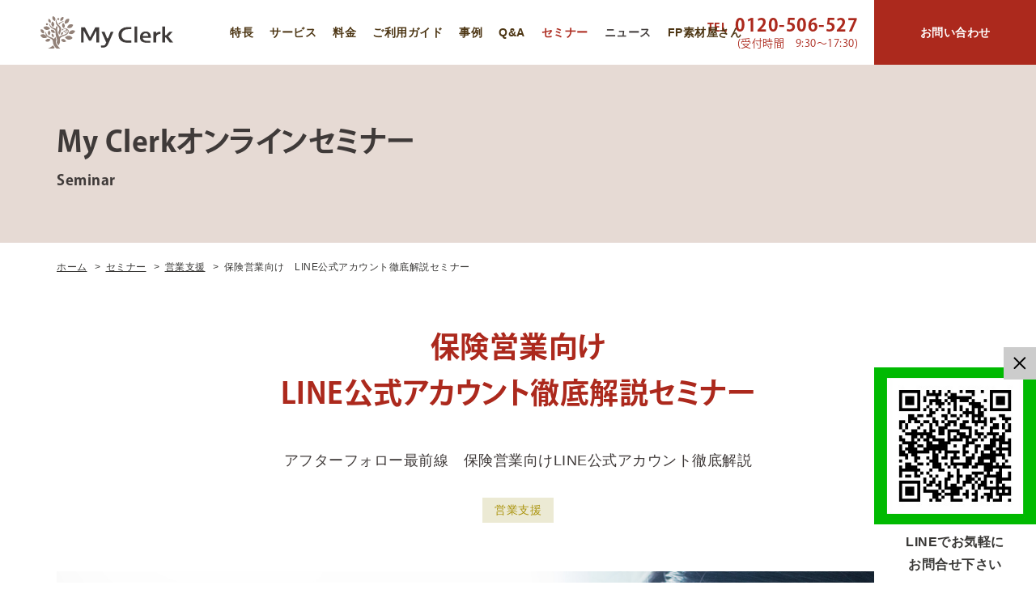

--- FILE ---
content_type: text/html; charset=UTF-8
request_url: https://myclerk.net/seminar/support/8985
body_size: 8684
content:
<!DOCTYPE html><html lang="ja"><head>  <script>(function(w,d,s,l,i){w[l]=w[l]||[];w[l].push({'gtm.start':
new Date().getTime(),event:'gtm.js'});var f=d.getElementsByTagName(s)[0],
j=d.createElement(s),dl=l!='dataLayer'?'&l='+l:'';j.async=true;j.src=
'https://www.googletagmanager.com/gtm.js?id='+i+dl;f.parentNode.insertBefore(j,f);
})(window,document,'script','dataLayer','GTM-K4GHPCH');</script> <meta charset="utf-8"><meta http-equiv="X-UA-Compatible" content="IE=edge"><meta name="viewport" content="width=device-width, initial-scale=1, viewport-fit=cover"><meta name="format-detection" content="telephone=no"><meta name='robots' content='index, follow, max-image-preview:large, max-snippet:-1, max-video-preview:-1' /><link media="all" href="https://myclerk.net/wp-content/cache/autoptimize/css/autoptimize_8bc95e8a72f917b961d416c6a3d1af7c.css" rel="stylesheet" /><title>保険営業向け　LINE公式アカウント徹底解説セミナー | 保険業界専門！リモートアシスタントサービス 【My Clerk（マイクラーク）】</title><link rel="canonical" href="https://myclerk.net/seminar/support/8985" /><meta property="og:locale" content="ja_JP" /><meta property="og:type" content="article" /><meta property="og:title" content="保険営業向け　LINE公式アカウント徹底解説セミナー | 保険業界専門！リモートアシスタントサービス 【My Clerk（マイクラーク）】" /><meta property="og:url" content="https://myclerk.net/seminar/support/8985" /><meta property="og:site_name" content="保険業界専門！リモートアシスタントサービス 【My Clerk（マイクラーク）】" /><meta property="article:modified_time" content="2023-12-04T07:09:31+00:00" /><meta property="og:image" content="https://myclerk.net/wp-content/uploads/2023/07/2bc5954d33721a99ffeca9118b41c5a0.png" /><meta property="og:image:width" content="1280" /><meta property="og:image:height" content="813" /><meta name="twitter:card" content="summary_large_image" /> <script type="application/ld+json" class="yoast-schema-graph">{"@context":"https://schema.org","@graph":[{"@type":"WebSite","@id":"http://myclerk.net/#website","url":"http://myclerk.net/","name":"\u4fdd\u967a\u696d\u754c\u5c02\u9580\uff01\u30ea\u30e2\u30fc\u30c8\u30a2\u30b7\u30b9\u30bf\u30f3\u30c8\u30b5\u30fc\u30d3\u30b9 \u3010My Clerk\uff08\u30de\u30a4\u30af\u30e9\u30fc\u30af\uff09\u3011","description":"\u3010\u7121\u6599\u30c8\u30e9\u30a4\u30a2\u30eb\u5b9f\u65bd\u4e2d\u30fb\u5168\u56fd\u30a8\u30ea\u30a2\u5bfe\u5fdc\u3011\u4fdd\u967a\u696d\u754c\u306b\u7279\u5316\u3057\u305f\u79d8\u66f8\u30fb\u4e8b\u52d9\u696d\u52d9\u306e\u30aa\u30f3\u30e9\u30a4\u30f3\u30a2\u30b7\u30b9\u30bf\u30f3\u30c8\u30b5\u30fc\u30d3\u30b9\u3010My Clerk\uff08\u30de\u30a4\u30af\u30e9\u30fc\u30af\uff09\u3011\u3002\u6bce\u65e5\u306e\u5c0f\u3055\u306a\u4e8b\u52d9\u696d\u52d9\u304b\u3089\u3001\u4fdd\u967a\u306e\u77e5\u8b58\u304c\u5fc5\u8981\u306a\u5c02\u9580\u696d\u52d9\u307e\u3067\u3001\u30e1\u30fc\u30eb\u3084\u30c1\u30e3\u30c3\u30c8\u3067\u7c21\u5358\u4f9d\u983c\u3002\u4fdd\u967a\u696d\u754c\u306e\u305f\u3081\u306e\u591a\u7a2e\u591a\u69d8\u306a\u696d\u52d9\u3067\u3001\u5fd9\u3057\u3044\u3042\u306a\u305f\u306b\u4ee3\u308f\u3063\u3066\u696d\u52d9\u3092\u4ee3\u884c\u3057\u307e\u3059\u3002","potentialAction":[{"@type":"SearchAction","target":"http://myclerk.net/?s={search_term_string}","query-input":"required name=search_term_string"}],"inLanguage":"ja"},{"@type":"ImageObject","@id":"https://myclerk.net/seminar/support/8985#primaryimage","inLanguage":"ja","url":"https://myclerk.net/wp-content/uploads/2023/07/2bc5954d33721a99ffeca9118b41c5a0.png","contentUrl":"https://myclerk.net/wp-content/uploads/2023/07/2bc5954d33721a99ffeca9118b41c5a0.png","width":1280,"height":813},{"@type":"WebPage","@id":"https://myclerk.net/seminar/support/8985#webpage","url":"https://myclerk.net/seminar/support/8985","name":"\u4fdd\u967a\u55b6\u696d\u5411\u3051\u3000LINE\u516c\u5f0f\u30a2\u30ab\u30a6\u30f3\u30c8\u5fb9\u5e95\u89e3\u8aac\u30bb\u30df\u30ca\u30fc | \u4fdd\u967a\u696d\u754c\u5c02\u9580\uff01\u30ea\u30e2\u30fc\u30c8\u30a2\u30b7\u30b9\u30bf\u30f3\u30c8\u30b5\u30fc\u30d3\u30b9 \u3010My Clerk\uff08\u30de\u30a4\u30af\u30e9\u30fc\u30af\uff09\u3011","isPartOf":{"@id":"http://myclerk.net/#website"},"primaryImageOfPage":{"@id":"https://myclerk.net/seminar/support/8985#primaryimage"},"datePublished":"2023-11-29T00:29:05+00:00","dateModified":"2023-12-04T07:09:31+00:00","breadcrumb":{"@id":"https://myclerk.net/seminar/support/8985#breadcrumb"},"inLanguage":"ja","potentialAction":[{"@type":"ReadAction","target":["https://myclerk.net/seminar/support/8985"]}]},{"@type":"BreadcrumbList","@id":"https://myclerk.net/seminar/support/8985#breadcrumb","itemListElement":[{"@type":"ListItem","position":1,"item":{"@type":"WebPage","@id":"https://myclerk.net/","url":"https://myclerk.net/","name":"\u30db\u30fc\u30e0"}},{"@type":"ListItem","position":2,"item":{"@type":"WebPage","@id":"http://myclerk.net/seminar","url":"http://myclerk.net/seminar","name":"\u30bb\u30df\u30ca\u30fc"}},{"@type":"ListItem","position":3,"item":{"@id":"https://myclerk.net/seminar/support/8985#webpage"}}]}]}</script> <link rel='stylesheet' id='a3a3_lazy_load-css' href='//myclerk.net/wp-content/uploads/sass/a3_lazy_load.min.css' type='text/css' media='all' /> <script type="application/json" id="wpp-json">{"sampling_active":0,"sampling_rate":100,"ajax_url":"https:\/\/myclerk.net\/wp-json\/wordpress-popular-posts\/v1\/popular-posts","ID":8985,"token":"ed391f3b13","lang":0,"debug":0}</script> <script type="text/javascript" src="https://myclerk.net/wp-content/plugins/wordpress-popular-posts/assets/js/wpp.min.js" id="wpp-js-js"></script> <script type="text/javascript" src="https://myclerk.net/assets/js/viewport.js" id="temp-viewport-js"></script> <meta name="generator" content="Site Kit by Google 1.32.0" /><link rel="apple-touch-icon" sizes="180x180" href="/wp-content/uploads/fbrfg/apple-touch-icon.png"><link rel="icon" type="image/png" sizes="32x32" href="/wp-content/uploads/fbrfg/favicon-32x32.png"><link rel="icon" type="image/png" sizes="16x16" href="/wp-content/uploads/fbrfg/favicon-16x16.png"><link rel="manifest" href="/wp-content/uploads/fbrfg/site.webmanifest"><link rel="mask-icon" href="/wp-content/uploads/fbrfg/safari-pinned-tab.svg" color="#5bbad5"><link rel="shortcut icon" href="/wp-content/uploads/fbrfg/favicon.ico"><meta name="msapplication-TileColor" content="#ffc40d"><meta name="msapplication-config" content="/wp-content/uploads/fbrfg/browserconfig.xml"><meta name="theme-color" content="#ffffff"> <script>(function(d) {
    var config = {
      kitId: 'tsa4wtq',
      scriptTimeout: 3000,
      async: true
    },
    h=d.documentElement,t=setTimeout(function(){h.className=h.className.replace(/\bwf-loading\b/g,"")+" wf-inactive";},config.scriptTimeout),tk=d.createElement("script"),f=false,s=d.getElementsByTagName("script")[0],a;h.className+=" wf-loading";tk.src='https://use.typekit.net/'+config.kitId+'.js';tk.async=true;tk.onload=tk.onreadystatechange=function(){a=this.readyState;if(f||a&&a!="complete"&&a!="loaded")return;f=true;clearTimeout(t);try{Typekit.load(config)}catch(e){}};s.parentNode.insertBefore(tk,s)
  })(document);</script> </head><body> <noscript><iframe src="https://www.googletagmanager.com/ns.html?id=GTM-K4GHPCH"
height="0" width="0" style="display:none;visibility:hidden"></iframe></noscript><header onclick=""><div class="inner"><div><div class="logo"><a href="https://myclerk.net"><img src="https://myclerk.net/assets/images/common/logo.svg" alt="MyClerk"></a></div><nav class="pcmenu"><ul><li><a class="quality" href="https://myclerk.net/quality">特長</a></li><li><a class="service" href="https://myclerk.net/service">サービス</a></li><li><a class="price" href="https://myclerk.net/price">料金</a></li><li><a class="guide" href="https://myclerk.net/guide">ご利用ガイド</a></li><li><a class="review" href="https://myclerk.net/review">事例</a></li><li><a class="faq" href="https://myclerk.net/faq">Q&amp;A</a></li><li><a class="seminar" href="https://myclerk.net/seminar">セミナー</a></li><li><a class="information" href="https://myclerk.net/information">ニュース</a></li><li><a href="https://fpsozaiyasan.myclerk.net/" target="_blank" rel="noopener">FP素材屋さん</a></li></ul></nav></div> <a class="line" href="https://lin.ee/74yITtw" target="_blank"> <img src="https://myclerk.net/assets/images/common/icon_line.png" alt="LINE" width="329px" height="100px"> </a><div><div class="pc_tel"><span><span>TEL</span>0120-506-527</span><span class="hours">(受付時間　9:30～17:30)</span></div> <a class="pc_mail" href="https://myclerk.net/contact"> <span class="contact">お問い合わせ</span> </a> <button id="menuButton"> <span class="top"></span> <span class="middle"></span> <span class="bottom"></span></button></div></div><nav class="spmenu"><div><ul><li><a class="home" href="https://myclerk.net">ホーム</a></li><li><a class="quality" href="https://myclerk.net/quality">MyClerkの特長</a></li><li><a class="service" href="https://myclerk.net/service">サービス概要</a></li><li><a class="price" href="https://myclerk.net/price">ご利用料金</a></li><li><a class="guide" href="https://myclerk.net/guide">ご利用ガイド</a></li><li><a class="review" href="https://myclerk.net/review">導入事例</a></li><li><a class="faq" href="https://myclerk.net/faq">Q&amp;A</a></li><li><a class="seminar" href="https://myclerk.net/seminar">セミナー</a></li><li><a class="information" href="https://myclerk.net/information">My Clerkニュース＆コラム</a></li><li><a class="company" href="https://myclerk.net/company">運営会社</a></li><li><a class="privacy" href="https://myclerk.net/privacy/">個人情報保護方針</a></li><li><a class="terms" href="https://myclerk.net/terms">利用規約</a></li><li class="sp_tel"> <a class="tel" href="tel:0120506527"><span>TEL</span>0120-506-527</a> <span class="hours">受付時間　午前9時30分～午後5時30分</span></li><li class="sp_mail"><a href="https://myclerk.net/contact">お問い合わせ</a></li></ul></div></nav></header><main role="main"  onclick=""><article><div id="pagetitle"><div class="ttl"><span>My Clerkオンラインセミナー</span>Seminar</div></div><div id="breadcrumb"><ul><li  itemscope itemtype="https://myclerk.net/"><a href="https://myclerk.net/" itemprop="url"><span itemprop="title">ホーム</span></a></li>&nbsp;<li itemscope itemtype="https://myclerk.net/"><a href="https://myclerk.net/seminar" itemprop="url"><span itemprop="title">セミナー</span></a></li>&nbsp;<li itemscope itemtype="https://myclerk.net/"><a href="https://myclerk.net/seminar/support"><span itemprop="title">営業支援</span></a></li>&nbsp;<li itemscope itemtype="https://myclerk.net/"><span itemprop="title">保険営業向け　LINE公式アカウント徹底解説セミナー</span></li></ul></div><div id="seminar_detail"><section class="sec01"><h2 class="head1"> 保険営業向け<br>LINE公式アカウント徹底解説セミナー</h2><p class="com">アフターフォロー最前線　保険営業向けLINE公式アカウント徹底解説</p><p class="category"><span><a href="https://myclerk.net/seminar/support">営業支援</a></span></p><figure class="fade_right"> <img width="1280" height="813" src="//myclerk.net/wp-content/plugins/a3-lazy-load/assets/images/lazy_placeholder.gif" data-lazy-type="image" data-src="https://myclerk.net/wp-content/uploads/2023/07/2bc5954d33721a99ffeca9118b41c5a0.png" class="lazy lazy-hidden attachment-large size-large wp-post-image" alt="" decoding="async" fetchpriority="high" srcset="" data-srcset="https://myclerk.net/wp-content/uploads/2023/07/2bc5954d33721a99ffeca9118b41c5a0.png 1280w, https://myclerk.net/wp-content/uploads/2023/07/2bc5954d33721a99ffeca9118b41c5a0-640x407.png 640w, https://myclerk.net/wp-content/uploads/2023/07/2bc5954d33721a99ffeca9118b41c5a0-400x254.png 400w, https://myclerk.net/wp-content/uploads/2023/07/2bc5954d33721a99ffeca9118b41c5a0-768x488.png 768w, https://myclerk.net/wp-content/uploads/2023/07/2bc5954d33721a99ffeca9118b41c5a0-345x219.png 345w" sizes="(max-width: 1280px) 100vw, 1280px" /><noscript><img width="1280" height="813" src="https://myclerk.net/wp-content/uploads/2023/07/2bc5954d33721a99ffeca9118b41c5a0.png" class="attachment-large size-large wp-post-image" alt="" decoding="async" fetchpriority="high" srcset="https://myclerk.net/wp-content/uploads/2023/07/2bc5954d33721a99ffeca9118b41c5a0.png 1280w, https://myclerk.net/wp-content/uploads/2023/07/2bc5954d33721a99ffeca9118b41c5a0-640x407.png 640w, https://myclerk.net/wp-content/uploads/2023/07/2bc5954d33721a99ffeca9118b41c5a0-400x254.png 400w, https://myclerk.net/wp-content/uploads/2023/07/2bc5954d33721a99ffeca9118b41c5a0-768x488.png 768w, https://myclerk.net/wp-content/uploads/2023/07/2bc5954d33721a99ffeca9118b41c5a0-345x219.png 345w" sizes="(max-width: 1280px) 100vw, 1280px" /></noscript></figure> <a href="#entry">セミナーに申し込む</a></section><section class="sec02"><h2 class="seminar_ttl">このような方におすすめ</h2><ul><li> お客様からなかなか紹介がでない。追加契約の相談が少ない・・・</td></li><li>公式LINE始めた方がいいのは分かるけど、何から手をつけていいのか・・・</td></li><li>そもそもLINE公式アカウントどうやって作るのかわからない</td></li><li>アカウントは作ったものの、定期的に更新する時間を取れず、後回しに・・・</td></li></ul></section><section class="sec03"><h2 class="seminar_ttl">本セミナーで学べるポイント</h2><ul><li><dl><dt> <span>POINT<br>1</span></dt><dd><h3> 保険営業ファンマーケティングの仕組み</h3><p> なぜ？公式LINEアカウントの活用が効果的なのかをお伝えします。</p></dd></dl></li><li><dl><dt> <span>POINT<br>2</span></dt><dd><h3> 保険営業LINE公式アカウント　体験</h3><p> セミナー中にLINE公式アカウントの運用方法を実際にお客様目線で体験頂きます。</p></dd></dl></li><li><dl><dt> <span>POINT<br>3</span></dt><dd><h3> オリジナルLINE公式アカウント運用のコツ</h3><p> いつ誰に何を送ればいいのか、成果に直結する運用のコツをお伝えします。</p></dd></dl></li><li><dl><dt> <span>POINT<br>4</span></dt><dd><h3> 登録者数の増やし方</h3><p> 具体的にどういった方法で登録者数を増やすのか説明致します。</p></dd></dl></li></ul></section><section class="sec05"><h2 class="seminar_ttl">講座内容</h2><table><tr><td><p> <span>保険営業向け　LINE公式アカウント徹底解説セミナー</span> ・2023年　デジタル活用　「保険営業ファンマーケティング」手法解説<br /> ・保険営業LINE公式アカウント　体験<br /> ・オリジナルLINE公式アカウント運用のコツ<br /> ・登録者数の増やし方<br /> ・参加特典案内<br /> <br /> お客様の環境に変化があった時、お客様があなたを思い出し、指先一つで連絡できる。そんな窓口はお持ちでしょうか？<br /> メルマガ・SNS・レター。様々な情報発信ツールがある中で、今、最も効果が高いLINE公式アカウントを活用し、保険営業で活躍する皆様がお客様やご友人、ご家族との時間を大切にしながら新規見込み客に困らない営業スタイルを確立するための方法をお話します。<br /> マイクラークを活用する沢山のトップセールスの方々の行動パターンや営業ツールを総合的に分析した結果をご紹介します。</p><p></p></td></tr></table></section><section class="sec06"><h2 class="seminar_ttl">スピーカー紹介</h2><div class="profile-content"><figure class="fade_left"> <img src="https://myclerk.net/wp-content/uploads/2023/09/8a6a5781ccaba672502e6f225d142ea7-640x640.png" alt=""></figure><div class="profile-text"><h3><span>株式会社マイクラークCEO　　株式会社ワオナス代表取締役</span>北川　英之</h3><p> 1979年 弘前市生まれ 法政大学卒<br /> MDRT終身会員　1級FP技能士　CFP® <br /> ▼ 個人・法人・富裕層・セミナー など時流にあわせてあらゆる市場でトップクラスの成果を残し続けてきたオールラウンドプレイヤーから経営者へ転身。<br /> 外資系生保時代には11年連続 MVP表彰を受賞。法人へのマーケットチェンジに成功し、5年間で110社の法人顧客を獲得。　自身の保有保険料は5億円を超える。<br /> ▼ 2017年  保険代理店(株)ワオナスを起業。<br /> 直近3年間で、代理店・直販FPとの提携型セミナーの主催・企画・運営を300開催以上手掛け、多くのFPのマーケットを創出。<br /> ▼ 2019年  業界初となる保険業界専門オンラインアシスタント会社「マイクラーク」を創業。<br /> マイクラークを通じて多くのトップセールスの行動パターンを分析し、「売れ続ける保険パーソンは、結局なにをしているか」など業界講演多数</p></div></div></section><section class="sec07"><h2 class="seminar_ttl">参加料金</h2><h3>無料</h3></section><section class="sec08" id="entry"><h2 class="seminar_ttl">日時・会場</h2><h3>（ログイン時間はセミナー開始の10分前です）</h3><div class="inner js-scrollable"><table class="table01"><tr><th>申し込み</th><th>日にち</th><th>時間</th><th>場所</th><th>開催方法</th></tr><tr><td><span class="full">満員</span></td><td>2023年12月04日（月）</td><td>15：55～17：00</td><td>オンライン</td><td>WEB開催</td></tr></table></div></section><section class="sec09"><h2 class="seminar_ttl">My Clerkオンラインセミナー<br class="hidePC">受講 <span>3</span>つのメリット</h2><ul class="merit_list"><li class="fade_bottom"><div><h3>メリット<span>1</span></h3><div class="icon"><img src="../../assets/images/seminar/merit_icon01.png" width="83" height="53" alt=""></div><h4>リモート参加OK</h4></div><p> インターネット接続したPCさえあれば、どこからでも受講可能です。新型コロナウイルス感染症(COVID-19)予防にもなります。</p></li><li class="fade_bottom"><div><h3>メリット<span>2</span></h3><div class="icon"><img src="../../assets/images/seminar/merit_icon02.png?0709" width="83" height="74" alt=""></div><h4>カメラOFF、氏名表示なしOK</h4></div><p> カメラOFF、氏名の表示なしでご参加いただけます。</p></li><li class="fade_bottom"><div><h3>メリット<span>3</span></h3><div class="icon"><img src="../../assets/images/seminar/merit_icon03.png" width="83" height="53" alt=""></div><h4>チャットで個別相談OK</h4></div><p> 講師以外にコンサルタントも同席いたしますので、セミナー途中でも個別チャットでご相談いただけます。</p></li></ul> <a href="#entry">セミナーに申し込む</a></section></div></article><section id="contact"><div class="inner"><div class="contact"><h2>お問い合わせ・ご相談</h2><p>一度試してみたい！こんなことはできる？<br> まずはお気軽にご相談ください。</p> <a class="tel" href="tel:0120506527"><span>TEL</span>0120-506-527</a><span class="hours">受付時間　午前9時30分～午後5時30分</span><a class="mail" href="https://myclerk.net/contact">お問い合わせ</a></div><p class="ambassador"><span>「TOHOKU SKETTT. PROJECT」<br class="hidePC">公式アンバサダー 橋本マナミ</span></p></div></section></main><footer onclick=""><div id="mail_fix" class="mail_fix"> <a class="mail" href="https://myclerk.net/contact">お問い合わせ</a></div><div id="line_fix" class="line_fix"> <a class="line" href="https://lin.ee/74yITtw" target="_blank"> <img src="https://myclerk.net/assets/images/common/line-qr.jpg" width="214" height="208" alt="MyClerk公式QRコード"> </a><p>LINEでお気軽に<br>お問合せ下さい</p><div class="close"> <span></span></div></div><div class="f-link"><div class="f-logo"><h2 class="logo"><a href="https://myclerk.net"><img src="https://myclerk.net/assets/images/common/logo.svg" alt="MyClerk"></a></h2> <a class="pmark" href="https://privacymark.jp/" target="_blank"><img src="https://myclerk.net/assets/images/common/p-mark.png?2025" width="200" height="200" alt="プライバシーマーク"></a><br></div><div class="f-ig"> <a class="ig" href="https://www.instagram.com/myclerk_kitagawa/" target="_blank"> <img src="https://myclerk.net/assets/images/common/ig-qr.jpg" width="214" height="208" alt="FP北川のInstagramQRコード"> </a><p>FP北川のMC活用事例 配信中</p></div><div class="f-line"> <a class="line" href="https://lin.ee/74yITtw" target="_blank"> <img src="https://myclerk.net/assets/images/common/line-qr.jpg" width="214" height="208" alt="MyClerk公式QRコード"> </a><p>LINEでお気軽に<br>お問合せ下さい</p></div><div class="f-line2"> <a class="line" href="https://lin.ee/74yITtw" target="_blank"> <img src="https://myclerk.net/assets/images/common/icon_line.png" width="329" height="100" alt="MyClerk公式QRコード"> </a><p>「友達追加」後<br>トークルームへ直接ご入力下さい</p></div><div class="f-menu"><ul><li><a href="https://myclerk.net/quality">MyClerkの特長</a></li><li><a href="https://myclerk.net/service">サービス概要</a></li><li><a href="https://myclerk.net/price">ご利用料金</a></li><li><a href="https://myclerk.net/guide">ご利用ガイド</a></li><li><a href="https://myclerk.net/review">導入事例</a></li><li><a href="https://myclerk.net/faq">Q&amp;A</a></li></ul><ul><li><a href="https://myclerk.net/seminar">セミナー</a></li><li><a href="https://myclerk.net/information">My Clerkニュース＆コラム</a></li><li><a href="https://myclerk.net/company">運営会社</a></li><li><a href="https://myclerk.net/privacy">個人情報保護方針</a></li><li><a href="https://myclerk.net/terms">利用規約</a></li><li><a href="https://myclerk.net/fp-terms">FP素材屋さん 利用規約</a></li><li><a href="https://myclerk.net/money-seminar-doc-terms">マネーセミナー資料 利用規約</a></li><li><a href="https://myclerk.net/money-seminar-doc-terms">マネーセミナー資料 利用規約</a></li><li class="mail"><a href="https://myclerk.net/contact">お問い合わせ</a></li><li><a href="https://myclerk.net/tokushoho">特定商取引法に基づく表記</a></li></ul></div><div class="f-company"> <address class="company"> <span>運営会社</span> <span class="bold">株式会社マイクラーク</span><p>〒983-0852<br class="pc_only"> 仙台市宮城野区榴岡1-6-3<br class="pc_only"> 東口鳳月ビル2F</p> </address><p>※「MyClerk」は株式会社マイクラークの登録商標です。<br>登録商標第6432746号。</p></div></div><div class="copyright"><div class="inner"><small>&copy;  2019-2026 My Clerk CO., LTD.</small><a id="pageTop" class="pageTop" href="#"></a></div></div></footer>  <script type="speculationrules">{"prefetch":[{"source":"document","where":{"and":[{"href_matches":"\/*"},{"not":{"href_matches":["\/wp-*.php","\/wp-admin\/*","\/wp-content\/uploads\/*","\/wp-content\/*","\/wp-content\/plugins\/*","\/wp-content\/themes\/forRWD\/*","\/*\\?(.+)"]}},{"not":{"selector_matches":"a[rel~=\"nofollow\"]"}},{"not":{"selector_matches":".no-prefetch, .no-prefetch a"}}]},"eagerness":"conservative"}]}</script> <script type="text/javascript" src="https://myclerk.net/assets/js/jQuery/3.3.1.js" id="jquery-js"></script> <script type="text/javascript" src="https://myclerk.net/wp-includes/js/jquery/jquery-migrate.min.js" id="jquery-migrate-js"></script> <script type="text/javascript" src="https://myclerk.net/assets/js/plugin/ofi/ofi.min.js" id="ofi-js"></script> <script type="text/javascript" src="https://myclerk.net/assets/js/plugin/inview/jquery.inview.min.js" id="inview-js"></script> <script type="text/javascript" src="https://myclerk.net/assets/js/script.js" id="temp-script-js"></script> <script type="text/javascript" src="https://myclerk.net/assets/js/plugin/scroll-hint/scroll-hint.min.js" id="temp-scrollhint-js"></script> <script type="text/javascript" src="https://myclerk.net/assets/js/scroll-hint-config.js" id="temp-config-js"></script> <script type="text/javascript" id="jquery-lazyloadxt-js-extra">var a3_lazyload_params = {"apply_images":"1","apply_videos":"1"};</script> <script type="text/javascript" src="//myclerk.net/wp-content/plugins/a3-lazy-load/assets/js/jquery.lazyloadxt.extra.min.js" id="jquery-lazyloadxt-js"></script> <script type="text/javascript" src="//myclerk.net/wp-content/plugins/a3-lazy-load/assets/js/jquery.lazyloadxt.srcset.min.js" id="jquery-lazyloadxt-srcset-js"></script> <script type="text/javascript" id="jquery-lazyloadxt-extend-js-extra">var a3_lazyload_extend_params = {"edgeY":"300","horizontal_container_classnames":""};</script> <script type="text/javascript" src="//myclerk.net/wp-content/plugins/a3-lazy-load/assets/js/jquery.lazyloadxt.extend.js" id="jquery-lazyloadxt-extend-js"></script> </body></html>

--- FILE ---
content_type: text/css
request_url: https://myclerk.net/wp-content/cache/autoptimize/css/autoptimize_8bc95e8a72f917b961d416c6a3d1af7c.css
body_size: 20106
content:
img:is([sizes="auto" i],[sizes^="auto," i]){contain-intrinsic-size:3000px 1500px}
/*! This file is auto-generated */
.wp-block-button__link{color:#fff;background-color:#32373c;border-radius:9999px;box-shadow:none;text-decoration:none;padding:calc(.667em + 2px) calc(1.333em + 2px);font-size:1.125em}.wp-block-file__button{background:#32373c;color:#fff;text-decoration:none}
:root{--wp--preset--aspect-ratio--square:1;--wp--preset--aspect-ratio--4-3:4/3;--wp--preset--aspect-ratio--3-4:3/4;--wp--preset--aspect-ratio--3-2:3/2;--wp--preset--aspect-ratio--2-3:2/3;--wp--preset--aspect-ratio--16-9:16/9;--wp--preset--aspect-ratio--9-16:9/16;--wp--preset--color--black:#000;--wp--preset--color--cyan-bluish-gray:#abb8c3;--wp--preset--color--white:#fff;--wp--preset--color--pale-pink:#f78da7;--wp--preset--color--vivid-red:#cf2e2e;--wp--preset--color--luminous-vivid-orange:#ff6900;--wp--preset--color--luminous-vivid-amber:#fcb900;--wp--preset--color--light-green-cyan:#7bdcb5;--wp--preset--color--vivid-green-cyan:#00d084;--wp--preset--color--pale-cyan-blue:#8ed1fc;--wp--preset--color--vivid-cyan-blue:#0693e3;--wp--preset--color--vivid-purple:#9b51e0;--wp--preset--gradient--vivid-cyan-blue-to-vivid-purple:linear-gradient(135deg,rgba(6,147,227,1) 0%,#9b51e0 100%);--wp--preset--gradient--light-green-cyan-to-vivid-green-cyan:linear-gradient(135deg,#7adcb4 0%,#00d082 100%);--wp--preset--gradient--luminous-vivid-amber-to-luminous-vivid-orange:linear-gradient(135deg,rgba(252,185,0,1) 0%,rgba(255,105,0,1) 100%);--wp--preset--gradient--luminous-vivid-orange-to-vivid-red:linear-gradient(135deg,rgba(255,105,0,1) 0%,#cf2e2e 100%);--wp--preset--gradient--very-light-gray-to-cyan-bluish-gray:linear-gradient(135deg,#eee 0%,#a9b8c3 100%);--wp--preset--gradient--cool-to-warm-spectrum:linear-gradient(135deg,#4aeadc 0%,#9778d1 20%,#cf2aba 40%,#ee2c82 60%,#fb6962 80%,#fef84c 100%);--wp--preset--gradient--blush-light-purple:linear-gradient(135deg,#ffceec 0%,#9896f0 100%);--wp--preset--gradient--blush-bordeaux:linear-gradient(135deg,#fecda5 0%,#fe2d2d 50%,#6b003e 100%);--wp--preset--gradient--luminous-dusk:linear-gradient(135deg,#ffcb70 0%,#c751c0 50%,#4158d0 100%);--wp--preset--gradient--pale-ocean:linear-gradient(135deg,#fff5cb 0%,#b6e3d4 50%,#33a7b5 100%);--wp--preset--gradient--electric-grass:linear-gradient(135deg,#caf880 0%,#71ce7e 100%);--wp--preset--gradient--midnight:linear-gradient(135deg,#020381 0%,#2874fc 100%);--wp--preset--font-size--small:13px;--wp--preset--font-size--medium:20px;--wp--preset--font-size--large:36px;--wp--preset--font-size--x-large:42px;--wp--preset--spacing--20:.44rem;--wp--preset--spacing--30:.67rem;--wp--preset--spacing--40:1rem;--wp--preset--spacing--50:1.5rem;--wp--preset--spacing--60:2.25rem;--wp--preset--spacing--70:3.38rem;--wp--preset--spacing--80:5.06rem;--wp--preset--shadow--natural:6px 6px 9px rgba(0,0,0,.2);--wp--preset--shadow--deep:12px 12px 50px rgba(0,0,0,.4);--wp--preset--shadow--sharp:6px 6px 0px rgba(0,0,0,.2);--wp--preset--shadow--outlined:6px 6px 0px -3px rgba(255,255,255,1),6px 6px rgba(0,0,0,1);--wp--preset--shadow--crisp:6px 6px 0px rgba(0,0,0,1)}:where(.is-layout-flex){gap:.5em}:where(.is-layout-grid){gap:.5em}body .is-layout-flex{display:flex}.is-layout-flex{flex-wrap:wrap;align-items:center}.is-layout-flex>:is(*,div){margin:0}body .is-layout-grid{display:grid}.is-layout-grid>:is(*,div){margin:0}:where(.wp-block-columns.is-layout-flex){gap:2em}:where(.wp-block-columns.is-layout-grid){gap:2em}:where(.wp-block-post-template.is-layout-flex){gap:1.25em}:where(.wp-block-post-template.is-layout-grid){gap:1.25em}.has-black-color{color:var(--wp--preset--color--black) !important}.has-cyan-bluish-gray-color{color:var(--wp--preset--color--cyan-bluish-gray) !important}.has-white-color{color:var(--wp--preset--color--white) !important}.has-pale-pink-color{color:var(--wp--preset--color--pale-pink) !important}.has-vivid-red-color{color:var(--wp--preset--color--vivid-red) !important}.has-luminous-vivid-orange-color{color:var(--wp--preset--color--luminous-vivid-orange) !important}.has-luminous-vivid-amber-color{color:var(--wp--preset--color--luminous-vivid-amber) !important}.has-light-green-cyan-color{color:var(--wp--preset--color--light-green-cyan) !important}.has-vivid-green-cyan-color{color:var(--wp--preset--color--vivid-green-cyan) !important}.has-pale-cyan-blue-color{color:var(--wp--preset--color--pale-cyan-blue) !important}.has-vivid-cyan-blue-color{color:var(--wp--preset--color--vivid-cyan-blue) !important}.has-vivid-purple-color{color:var(--wp--preset--color--vivid-purple) !important}.has-black-background-color{background-color:var(--wp--preset--color--black) !important}.has-cyan-bluish-gray-background-color{background-color:var(--wp--preset--color--cyan-bluish-gray) !important}.has-white-background-color{background-color:var(--wp--preset--color--white) !important}.has-pale-pink-background-color{background-color:var(--wp--preset--color--pale-pink) !important}.has-vivid-red-background-color{background-color:var(--wp--preset--color--vivid-red) !important}.has-luminous-vivid-orange-background-color{background-color:var(--wp--preset--color--luminous-vivid-orange) !important}.has-luminous-vivid-amber-background-color{background-color:var(--wp--preset--color--luminous-vivid-amber) !important}.has-light-green-cyan-background-color{background-color:var(--wp--preset--color--light-green-cyan) !important}.has-vivid-green-cyan-background-color{background-color:var(--wp--preset--color--vivid-green-cyan) !important}.has-pale-cyan-blue-background-color{background-color:var(--wp--preset--color--pale-cyan-blue) !important}.has-vivid-cyan-blue-background-color{background-color:var(--wp--preset--color--vivid-cyan-blue) !important}.has-vivid-purple-background-color{background-color:var(--wp--preset--color--vivid-purple) !important}.has-black-border-color{border-color:var(--wp--preset--color--black) !important}.has-cyan-bluish-gray-border-color{border-color:var(--wp--preset--color--cyan-bluish-gray) !important}.has-white-border-color{border-color:var(--wp--preset--color--white) !important}.has-pale-pink-border-color{border-color:var(--wp--preset--color--pale-pink) !important}.has-vivid-red-border-color{border-color:var(--wp--preset--color--vivid-red) !important}.has-luminous-vivid-orange-border-color{border-color:var(--wp--preset--color--luminous-vivid-orange) !important}.has-luminous-vivid-amber-border-color{border-color:var(--wp--preset--color--luminous-vivid-amber) !important}.has-light-green-cyan-border-color{border-color:var(--wp--preset--color--light-green-cyan) !important}.has-vivid-green-cyan-border-color{border-color:var(--wp--preset--color--vivid-green-cyan) !important}.has-pale-cyan-blue-border-color{border-color:var(--wp--preset--color--pale-cyan-blue) !important}.has-vivid-cyan-blue-border-color{border-color:var(--wp--preset--color--vivid-cyan-blue) !important}.has-vivid-purple-border-color{border-color:var(--wp--preset--color--vivid-purple) !important}.has-vivid-cyan-blue-to-vivid-purple-gradient-background{background:var(--wp--preset--gradient--vivid-cyan-blue-to-vivid-purple) !important}.has-light-green-cyan-to-vivid-green-cyan-gradient-background{background:var(--wp--preset--gradient--light-green-cyan-to-vivid-green-cyan) !important}.has-luminous-vivid-amber-to-luminous-vivid-orange-gradient-background{background:var(--wp--preset--gradient--luminous-vivid-amber-to-luminous-vivid-orange) !important}.has-luminous-vivid-orange-to-vivid-red-gradient-background{background:var(--wp--preset--gradient--luminous-vivid-orange-to-vivid-red) !important}.has-very-light-gray-to-cyan-bluish-gray-gradient-background{background:var(--wp--preset--gradient--very-light-gray-to-cyan-bluish-gray) !important}.has-cool-to-warm-spectrum-gradient-background{background:var(--wp--preset--gradient--cool-to-warm-spectrum) !important}.has-blush-light-purple-gradient-background{background:var(--wp--preset--gradient--blush-light-purple) !important}.has-blush-bordeaux-gradient-background{background:var(--wp--preset--gradient--blush-bordeaux) !important}.has-luminous-dusk-gradient-background{background:var(--wp--preset--gradient--luminous-dusk) !important}.has-pale-ocean-gradient-background{background:var(--wp--preset--gradient--pale-ocean) !important}.has-electric-grass-gradient-background{background:var(--wp--preset--gradient--electric-grass) !important}.has-midnight-gradient-background{background:var(--wp--preset--gradient--midnight) !important}.has-small-font-size{font-size:var(--wp--preset--font-size--small) !important}.has-medium-font-size{font-size:var(--wp--preset--font-size--medium) !important}.has-large-font-size{font-size:var(--wp--preset--font-size--large) !important}.has-x-large-font-size{font-size:var(--wp--preset--font-size--x-large) !important}:where(.wp-block-post-template.is-layout-flex){gap:1.25em}:where(.wp-block-post-template.is-layout-grid){gap:1.25em}:where(.wp-block-columns.is-layout-flex){gap:2em}:where(.wp-block-columns.is-layout-grid){gap:2em}:root :where(.wp-block-pullquote){font-size:1.5em;line-height:1.6}
.wpp-list li{overflow:hidden;float:none;clear:both;margin-bottom:1rem}.wpp-list li:last-of-type{margin-bottom:0}.wpp-thumbnail{display:inline;float:left;margin:0 1rem 0 0;border:none}.wpp-meta,.post-stats{display:block;font-size:.8em}
@charset "utf-8";h2.subtitle01{line-height:60px;color:#0cced9;font-size:130%;font-weight:700;background:-webkit-gradient(linear,left top,left bottom,color-stop(1,#fff),color-stop(0,#edeef0));background:-webkit-linear-gradient(top,#edeef0 0%,#fff 100%);background:-moz-linear-gradient(top,#edeef0 0%,#fff 100%);background:-o-linear-gradient(top,#edeef0 0%,#fff 100%);background:-ms-linear-gradient(top,#edeef0 0%,#fff 100%);background:linear-gradient(top,#edeef0 0%,#fff 100%);border-top:5px solid #0cced9;padding:0 30px;margin-bottom:30px}@media (max-width:768px){h2.subtitle01{line-height:1.2em !important;color:#0cced9;font-size:130%;font-weight:700;background:-webkit-gradient(linear,left top,left bottom,color-stop(1,#fff),color-stop(0,#edeef0));background:-webkit-linear-gradient(top,#edeef0 0%,#fff 100%);background:-moz-linear-gradient(top,#edeef0 0%,#fff 100%);background:-o-linear-gradient(top,#edeef0 0%,#fff 100%);background:-ms-linear-gradient(top,#edeef0 0%,#fff 100%);background:linear-gradient(top,#edeef0 0%,#fff 100%);border-top:5px solid #0cced9;padding:.5em;margin-bottom:1em !important}}h2.subtitle02{line-height:60px;color:#6a3906;font-size:130%;font-weight:700;background:-webkit-gradient(linear,left top,left bottom,color-stop(1,#fff),color-stop(0,#edeef0));background:-webkit-linear-gradient(top,#edeef0 0%,#fff 100%);background:-moz-linear-gradient(top,#edeef0 0%,#fff 100%);background:-o-linear-gradient(top,#edeef0 0%,#fff 100%);background:-ms-linear-gradient(top,#edeef0 0%,#fff 100%);background:linear-gradient(top,#edeef0 0%,#fff 100%);border-top:5px solid #6a3906;padding:0 30px;margin-bottom:40px}@media (max-width:768px){h2.subtitle02{line-height:auto;color:#6a3906;font-size:110%;font-weight:700;background:-webkit-gradient(linear,left top,left bottom,color-stop(1,#fff),color-stop(0,#edeef0));background:-webkit-linear-gradient(top,#edeef0 0%,#fff 100%);background:-moz-linear-gradient(top,#edeef0 0%,#fff 100%);background:-o-linear-gradient(top,#edeef0 0%,#fff 100%);background:-ms-linear-gradient(top,#edeef0 0%,#fff 100%);background:linear-gradient(top,#edeef0 0%,#fff 100%);border-top:5px solid #6a3906;padding:0 1em;margin-bottom:1em !important}}h2.subtitle03{line-height:60px;color:#028b5f;font-size:130%;font-weight:700;background:-webkit-gradient(linear,left top,left bottom,color-stop(1,#fff),color-stop(0,#edeef0));background:-webkit-linear-gradient(top,#edeef0 0%,#fff 100%);background:-moz-linear-gradient(top,#edeef0 0%,#fff 100%);background:-o-linear-gradient(top,#edeef0 0%,#fff 100%);background:-ms-linear-gradient(top,#edeef0 0%,#fff 100%);background:linear-gradient(top,#edeef0 0%,#fff 100%);border-top:5px solid #028b5f;padding:0 30px}@media (max-width:768px){h2.subtitle03{color:#028b5f;font-size:1.6rem;font-weight:700;background:-webkit-gradient(linear,left top,left bottom,color-stop(1,#fff),color-stop(0,#edeef0));background:-webkit-linear-gradient(top,#edeef0 0%,#fff 100%);background:-moz-linear-gradient(top,#edeef0 0%,#fff 100%);background:-o-linear-gradient(top,#edeef0 0%,#fff 100%);background:-ms-linear-gradient(top,#edeef0 0%,#fff 100%);background:linear-gradient(top,#edeef0 0%,#fff 100%);border-top:5px solid #028b5f;margin:0 !important;padding:15px}}h3.subtitle04{color:#0cced9;padding:10px 15px;border-bottom:3px solid #0cced9}h3.subtitle05{color:#0cced9;padding:10px 15px;border-bottom:3px dotted #0cced9}h3.subtitle06{color:#0cced9;padding:10px 15px;border-top:3px solid #0cced9;border-bottom:3px solid #0cced9}h3.subtitle07{color:#0cced9;padding:10px 15px;border-left:10px solid #0cced9;border-bottom:1px solid #0cced9}h3.subtitle08{color:#0cced9;padding:10px 15px;border-left:10px solid #0cced9;background-color:#e2f9fa}@media (max-width:767px){.contBox02 .alignnone{margin:5px 0 20px}.contBox02 .alignright{float:right;margin:5px 0 20px}.contBox02 .alignleft{float:left;margin:5px 0 20px}}.alignnone{margin:5px 20px 20px 0}.aligncenter,div.aligncenter{display:block;margin:5px auto 5px auto}.alignright{float:right;margin:5px 0 20px 20px}.alignleft{float:left;margin:5px 20px 20px 0}.aligncenter{display:block;margin:5px auto 5px auto}a img.alignright{float:right;margin:5px 0 20px 20px}a img.alignnone{margin:5px 20px 20px 0}a img.alignleft{float:left;margin:5px 20px 20px 0}a img.aligncenter{display:block;margin-left:auto;margin-right:auto}.wp-caption{background:#eee;border:1px solid #ddd;max-width:96%;padding:10px}.wp-caption.alignnone{margin:5px 20px 20px 0}.wp-caption.alignleft{margin:5px 20px 20px 0}.wp-caption.alignright{margin:5px 0 20px 20px}.wp-caption img{border:0 none;height:auto;margin:0;max-width:98.5%;padding:0;width:auto}.wp-caption p.wp-caption-text{margin:0;padding:5px 0}.contBox02 ul,.contBox02 ol,.contBox02 dl{list-style-position:inside}
@charset "UTF-8";@-webkit-keyframes flash{0%,10%,40%,70%,to{opacity:1}25%,55%{opacity:0}}@keyframes flash{0%,10%,40%,70%,to{opacity:1}25%,55%{opacity:0}}
/*! normalize.css v8.0.0 | MIT License | github.com/necolas/normalize.css */
html{line-height:1.15;-webkit-text-size-adjust:100%}body{margin:0}h1{font-size:2em;margin:.67em 0}hr{-webkit-box-sizing:content-box;box-sizing:content-box;height:0;overflow:visible}pre{font-family:monospace,monospace;font-size:1em}a{background-color:transparent}abbr[title]{border-bottom:none;text-decoration:underline;-webkit-text-decoration:underline dotted;text-decoration:underline dotted}b,strong{font-weight:bolder}code,kbd,samp{font-family:monospace,monospace;font-size:1em}small{font-size:80%}sub,sup{font-size:75%;line-height:0;position:relative;vertical-align:baseline}sub{bottom:-.25em}sup{top:-.5em}img{border-style:none}button,input,optgroup,select,textarea{font-family:inherit;font-size:100%;line-height:1.15;margin:0}button,input{overflow:visible}button,select{text-transform:none}[type=button],[type=reset],[type=submit],button{-webkit-appearance:button}[type=button]::-moz-focus-inner,[type=reset]::-moz-focus-inner,[type=submit]::-moz-focus-inner,button::-moz-focus-inner{border-style:none;padding:0}[type=button]:-moz-focusring,[type=reset]:-moz-focusring,[type=submit]:-moz-focusring,button:-moz-focusring{outline:1px dotted ButtonText}fieldset{padding:.35em .75em .625em}legend{-webkit-box-sizing:border-box;box-sizing:border-box;color:inherit;display:table;max-width:100%;padding:0;white-space:normal}progress{vertical-align:baseline}textarea{overflow:auto}[type=checkbox],[type=radio]{-webkit-box-sizing:border-box;box-sizing:border-box;padding:0}[type=number]::-webkit-inner-spin-button,[type=number]::-webkit-outer-spin-button{height:auto}[type=search]{-webkit-appearance:textfield;outline-offset:-2px}[type=search]::-webkit-search-decoration{-webkit-appearance:none}::-webkit-file-upload-button{-webkit-appearance:button;font:inherit}details{display:block}summary{display:list-item}template{display:none}[hidden]{display:none}*{-webkit-box-sizing:border-box;-moz-box-sizing:border-box;box-sizing:border-box}.cf:after,.cf:before{content:" ";display:table}.cf:after{clear:both}.cf{*zoom:1}html{font-size:62.5%}body{margin:0;padding:0;font-family:-apple-system,BlinkMacSystemFont,"ヒラギノ角ゴ Pro W3","Hiragino Kaku Gothic Pro","メイリオ",Meiryo,Osaka,"ＭＳ Ｐゴシック","MS PGothic",sans-serif;background-color:#fff;color:#383735;letter-spacing:.05rem;-webkit-font-feature-settings:"palt";font-feature-settings:"palt"}body.fixed{height:100%;overflow:hidden}@media only screen and (max-width:768px){body{font-size:1.4rem;line-height:1.8}}@media print,screen and (min-width:769px){body{font-size:1.6rem;line-height:1.8}}dd,dl,dt,h1,h2,h3,h4,h5,h6,li,ol,p,table,td,th,tr,ul{margin:0;padding:0;font-style:normal;font-weight:400;font-size:100%;list-style:none}h1,h2,h3,h4,h5,h6{line-height:1.6}p{line-height:1.8}img{display:inline-block;border:none;margin:0;padding:0;max-width:100%;height:auto;vertical-align:bottom}figure{margin:0}:focus,a{outline:none;text-decoration:none}::-moz-selection{background:#ac291d;color:#fff}::selection{background:#ac291d;color:#fff}::-moz-selection{background:#ac291d;color:#fff}address{font-style:normal}:after,:before{-webkit-box-sizing:border-box;box-sizing:border-box}.pc{display:block}@media only screen and (max-width:768px){.pc{display:none!important}}.sp{display:block}@media print,screen and (min-width:769px){.sp{display:none!important}}.tb{display:none}@media only screen and (min-width:769px) and (max-width:1219px){.tb{display:block}}a{display:inline-block;-webkit-transition:all .2s linear;-o-transition:all .2s linear;transition:all .2s linear}a:link{color:inherit}a:hover{color:inherit}a:active{color:inherit}a:visited{color:inherit}.fade_bottom{opacity:0;-webkit-transform:translateY(10px);-ms-transform:translateY(10px);transform:translateY(10px);-webkit-transition:all .3s;-o-transition:all .3s;transition:all .3s}.fade_right{opacity:0;-webkit-transform:translateX(10px);-ms-transform:translateX(10px);transform:translateX(10px);-webkit-transition:all .6s;-o-transition:all .6s;transition:all .6s}@media only screen and (max-width:768px){.fade_right{-webkit-transform:translateY(10px);-ms-transform:translateY(10px);transform:translateY(10px)}}.fade_left{opacity:0;-webkit-transform:translateX(-10px);-ms-transform:translateX(-10px);transform:translateX(-10px);-webkit-transition:all .6s;-o-transition:all .6s;transition:all .6s}@media only screen and (max-width:768px){.fade_left{-webkit-transform:translateY(10px);-ms-transform:translateY(10px);transform:translateY(10px)}}.fadein{opacity:1;-webkit-transform:none;-ms-transform:none;transform:none}header{width:100%;position:fixed;top:0;left:0;z-index:100}@media only screen and (max-width:768px){header{height:50px;background-color:#fff}}@media print,screen and (min-width:769px){header{background-color:#fff}}header .inner{display:block;width:100%;margin:0 auto;color:#4d3614;position:relative}@media only screen and (max-width:768px){header .inner{height:50px}}@media print,screen and (min-width:769px){header .inner{height:80px}}header .inner>div:first-of-type{width:auto;position:absolute;top:0;z-index:2;display:-webkit-box;display:-ms-flexbox;display:flex;-webkit-box-orient:horizontal;-webkit-box-direction:normal;-ms-flex-direction:row;flex-direction:row;-ms-flex-wrap:nowrap;flex-wrap:nowrap;-webkit-box-pack:start;-ms-flex-pack:start;justify-content:flex-start;-webkit-box-align:center;-ms-flex-align:center;align-items:center;-ms-flex-line-pack:start;align-content:flex-start}@media only screen and (max-width:768px){header .inner>div:first-of-type{height:50px;left:15px}}@media print,screen and (min-width:769px){header .inner>div:first-of-type{height:80px;left:50px}}header .inner>a{display:block;position:absolute;top:0;right:50px;width:150px;height:50px;padding:5px 8px}header .inner>a img{display:block;width:100%;height:auto}@media print,screen and (min-width:769px){header .inner>a{display:none}}header .inner>div:last-of-type{position:absolute;top:0;right:0;display:-webkit-box;display:-ms-flexbox;display:flex;-webkit-box-orient:horizontal;-webkit-box-direction:normal;-ms-flex-direction:row;flex-direction:row;-ms-flex-wrap:nowrap;flex-wrap:nowrap;-webkit-box-pack:end;-ms-flex-pack:end;justify-content:flex-end;-webkit-box-align:center;-ms-flex-align:center;align-items:center;-ms-flex-line-pack:start;align-content:flex-start}@media only screen and (max-width:768px){header .inner>div:last-of-type{width:auto;height:50px}}@media print,screen and (min-width:769px){header .inner>div:last-of-type{width:auto;height:80px}}header .logo{margin:auto 0}@media only screen and (max-width:768px){header .logo{width:130px;height:auto}}@media print,screen and (min-width:769px){header .logo{width:164px;height:40px}}header .logo a{width:100%;height:100%}header .logo img{width:100%;height:100%}header .pcmenu{display:none;width:calc(100% - 164px);padding-left:40px;font-size:1.3rem}@media print,screen and (min-width:1220px){header .pcmenu{display:block;padding-left:70px;font-size:1.4rem}}@media print,screen and (min-width:1520px){header .pcmenu li{padding-right:50px}}header .pcmenu ul{display:-webkit-box;display:-ms-flexbox;display:flex;-webkit-box-orient:horizontal;-webkit-box-direction:normal;-ms-flex-direction:row;flex-direction:row;-ms-flex-wrap:nowrap;flex-wrap:nowrap;-webkit-box-pack:start;-ms-flex-pack:start;justify-content:flex-start;-webkit-box-align:center;-ms-flex-align:center;align-items:center;-ms-flex-line-pack:start;align-content:flex-start}header .pcmenu li{padding-right:20px;font-weight:700}header .pcmenu a{-webkit-transition:all .2s linear;-o-transition:all .2s linear;transition:all .2s linear}header .pcmenu a:hover{color:#ac291d}header .pc_tel{width:220px;font-family:kozuka-gothic-pr6n,sans-serif;font-weight:700;padding:0 20px 0 0;line-height:1;white-space:nowrap;color:#ac291d;display:-webkit-box;display:-ms-flexbox;display:flex;-webkit-box-orient:horizontal;-webkit-box-direction:normal;-ms-flex-direction:row;flex-direction:row;-ms-flex-wrap:wrap;flex-wrap:wrap;-webkit-box-pack:end;-ms-flex-pack:end;justify-content:flex-end;-webkit-box-align:center;-ms-flex-align:center;align-items:center;-ms-flex-line-pack:start;align-content:flex-start}@media only screen and (max-width:768px){header .pc_tel{display:none}}@media print,screen and (min-width:769px){header .pc_tel{font-size:2.2rem}}header .pc_tel>span{text-align:center;display:block}@media print,screen and (min-width:769px){header .pc_tel>span span{font-size:1.4rem;margin-right:10px}}header .pc_tel .hours{text-align:center;display:block;margin-top:5px;font-weight:400}@media print,screen and (min-width:769px){header .pc_tel .hours{font-size:1.3rem}}header .pc_mail{display:-webkit-box;display:-ms-flexbox;display:flex;-webkit-box-orient:horizontal;-webkit-box-direction:normal;-ms-flex-direction:row;flex-direction:row;-ms-flex-wrap:wrap;flex-wrap:wrap;-webkit-box-pack:end;-ms-flex-pack:end;justify-content:flex-end;-webkit-box-align:center;-ms-flex-align:center;align-items:center;-ms-flex-line-pack:start;align-content:flex-start;width:200px}@media only screen and (max-width:768px){header .pc_mail{display:none}}header .pc_mail:hover .contact{background-color:#fff;color:#ac291d}header .pc_mail .trial{display:block;width:100%;height:30px;padding:0 10px;line-height:26px;text-align:center;border:solid 2px #ac291d;border-bottom:none;background:#fff;color:#ac291d;font-size:1.4rem;font-weight:700;white-space:nowrap}header .pc_mail .flash{-webkit-animation:flash 3s ease infinite;animation:flash 3s ease infinite}header .pc_mail .contact{width:100%;height:80px;line-height:76px;color:#fff;background-color:#ac291d;text-align:center;text-decoration:none;display:block;cursor:pointer;border:solid 2px #ac291d;-webkit-transition:background-color .2s linear;-o-transition:background-color .2s linear;transition:background-color .2s linear;font-size:1.4rem;font-weight:700}header #menuButton{display:block;width:60px;height:60px;border:none;background-color:#928178;margin:0;padding:0;z-index:100;cursor:pointer;position:relative}@media only screen and (max-width:768px){header #menuButton{width:50px;height:50px}}@media print,screen and (min-width:769px){header #menuButton{display:none}}@media only screen and (min-width:769px) and (max-width:1219px){header #menuButton{display:block;width:80px;height:80px}}header #menuButton.isOpen span.top{-webkit-transform:rotate(-45deg) translateY(0px);-ms-transform:rotate(-45deg) translateY(0px);transform:rotate(-45deg) translateY(0px)}header #menuButton.isOpen span.middle{background:rgba(255,255,255,0)}header #menuButton.isOpen span.bottom{-webkit-transform:rotate(45deg) translateY(0px);-ms-transform:rotate(45deg) translateY(0px);transform:rotate(45deg) translateY(0px)}header #menuButton span{width:50%;height:2px;display:block;background-color:#fff;position:absolute;left:0;right:0;top:0;bottom:0;margin:auto;-webkit-transition:all .3s;-o-transition:all .3s;transition:all .3s;-webkit-transform:rotate(0deg);-ms-transform:rotate(0deg);transform:rotate(0deg)}header #menuButton span.top{-webkit-transform:translateY(-10px);-ms-transform:translateY(-10px);transform:translateY(-10px)}header #menuButton span.bottom{-webkit-transform:translateY(10px);-ms-transform:translateY(10px);transform:translateY(10px)}header .spmenu{width:auto;height:auto;position:relative}header .spmenu>div{display:none;width:360px;background-color:rgba(146,129,120,.9);padding:15px;color:#fff;position:fixed;right:0;z-index:100}@media only screen and (max-width:768px){header .spmenu>div{top:50px;height:calc(100% - 50px)}}@media print,screen and (min-width:769px){header .spmenu>div{top:80px;height:calc(100% - 60px)}}header .spmenu>div ul{height:100%;overflow-y:auto}header .spmenu>div li{border-top:solid 1px rgba(255,255,255,.3)}header .spmenu>div li:nth-last-child(3){border-bottom:solid 1px rgba(255,255,255,.5)}header .spmenu>div .sp_mail,header .spmenu>div .sp_tel{border-top:none}header .spmenu>div .sp_tel{padding:2em 0 .2em;text-align:center}header .spmenu>div .sp_tel a{padding:.2em 0;font-family:kozuka-gothic-pr6n,sans-serif;font-size:1.8rem;line-height:1;font-weight:700}@media (-ms-high-contrast:none){header .spmenu>div .sp_tel a{font-family:-apple-system,BlinkMacSystemFont,"ヒラギノ角ゴ Pro W3","Hiragino Kaku Gothic Pro","メイリオ",Meiryo,Osaka,"ＭＳ Ｐゴシック","MS PGothic",sans-serif}}@media only screen and (max-width:768px){header .spmenu>div .sp_tel a{margin-top:.6em;height:50px;line-height:50px;padding:0;width:100%;max-width:100%;color:#ac291d;height:50px;line-height:46px;text-align:center;text-decoration:none;display:block;cursor:pointer;border:solid 2px #ac291d;position:relative;margin:0 auto;-webkit-transition:background-color .2s linear;-o-transition:background-color .2s linear;transition:background-color .2s linear;font-weight:700;background:#fff}}@media only screen and (max-width:768px) and (min-width:769px){header .spmenu>div .sp_tel a{font-size:1.6rem}}@media only screen and (max-width:768px){header .spmenu>div .sp_tel a:hover{background-color:#ac291d;color:#ac291d}header .spmenu>div .sp_tel a:hover:after{border-color:#ac291d}header .spmenu>div .sp_tel a:hover{background:#ac291d;border-color:#ac291d;color:#fff}header .spmenu>div .sp_tel a:after{display:none}}@media print,screen and (min-width:769px){header .spmenu>div .sp_tel a{pointer-events:none}}header .spmenu>div .sp_tel a:after{display:none}header .spmenu>div .sp_tel a span{font-size:.6em;margin-right:.3em}header .spmenu>div .sp_tel .hours{font-size:1.2rem}header .spmenu>div .sp_trial{display:block;text-align:center;margin-bottom:.3em}@media only screen and (max-width:768px){header .spmenu>div .sp_trial{font-size:1.6rem}}header .spmenu>div .sp_mail{padding:.6em 0 2em}header .spmenu>div .sp_mail a{margin-top:.6em;height:50px;line-height:50px;width:100%;max-width:100%;color:#fff;height:50px;line-height:46px;text-align:center;text-decoration:none;display:block;cursor:pointer;border:solid 2px #fff;position:relative;margin:0 auto;-webkit-transition:background-color .2s linear;-o-transition:background-color .2s linear;transition:background-color .2s linear;font-weight:700;padding:0;background-color:#ac291d;border-color:#ac291d;font-weight:700}@media print,screen and (min-width:769px){header .spmenu>div .sp_mail a{font-size:1.6rem}}header .spmenu>div .sp_mail a:hover{background-color:#fff;color:#ac291d}header .spmenu>div .sp_mail a:hover:after{border-color:#ac291d}@media only screen and (max-width:768px){header .spmenu>div .sp_mail a{font-size:1.6rem}}header .spmenu>div .sp_mail a:after{display:none}header .spmenu>div a{display:block;padding:.6em;text-decoration:none;color:#fff;position:relative;-webkit-transition:all .2s linear;-o-transition:all .2s linear;transition:all .2s linear}header .spmenu>div a:after{display:block;content:"";width:.6em;height:.6em;background-color:transparent;border:solid 1px #fff;border-left:none;border-bottom:none;-webkit-transform:rotate(45deg);-ms-transform:rotate(45deg);transform:rotate(45deg);position:absolute;top:0;bottom:0;right:1em;margin:auto 0}@media print,screen and (min-width:769px){header .spmenu>div a:after{display:block;content:"";width:.3em;height:.3em;background-color:transparent;border:solid 1px #fff;border-left:none;border-bottom:none;-webkit-transform:rotate(45deg);-ms-transform:rotate(45deg);transform:rotate(45deg);position:absolute;top:0;bottom:0;right:1em;margin:auto 0}}@media print,screen and (min-width:769px){header .spmenu>div a:hover{background-color:#fff;color:#ac291d}header .spmenu>div a:hover:after{border-color:#ac291d}}@media only screen and (max-width:768px){header .spmenu{width:100%;top:50px}header .spmenu>div{width:100%}}@media only screen and (max-width:768px){body{padding-top:50px}}@media print,screen and (min-width:769px){body{padding-top:80px}}.service_list{max-width:900px;margin:0 auto;display:-webkit-box;display:-ms-flexbox;display:flex;-webkit-box-orient:horizontal;-webkit-box-direction:normal;-ms-flex-direction:row;flex-direction:row;-ms-flex-wrap:wrap;flex-wrap:wrap;-webkit-box-pack:center;-ms-flex-pack:center;justify-content:center;-webkit-box-align:start;-ms-flex-align:start;align-items:flex-start;-ms-flex-line-pack:start;align-content:flex-start}@media only screen and (max-width:768px){.service_list li{width:100%;margin:0 auto 15px;display:-webkit-box;display:-ms-flexbox;display:flex;-webkit-box-orient:horizontal;-webkit-box-direction:normal;-ms-flex-direction:row;flex-direction:row;-ms-flex-wrap:nowrap;flex-wrap:nowrap;-webkit-box-pack:center;-ms-flex-pack:center;justify-content:center;-webkit-box-align:center;-ms-flex-align:center;align-items:center;-ms-flex-line-pack:start;align-content:flex-start}.service_list li:last-child{margin-bottom:0}}@media print,screen and (min-width:769px){.service_list li{width:30%;margin-right:5%;margin-bottom:25px}.service_list li:nth-child(3),.service_list li:nth-child(6){margin-right:0}}.service_list .thumb{width:100%;max-width:200px;margin:0 auto}@media only screen and (max-width:768px){.service_list .thumb{width:45%;margin:0;padding-right:8%}}.service_list img{width:100%;height:auto}.service_list .text{width:100%}@media only screen and (max-width:768px){.service_list .text{width:55%}}.service_list .ttl{margin-top:30px;font-size:2.4rem;line-height:1;text-align:center;font-family:kozuka-gothic-pr6n,sans-serif;color:#6d4845;white-space:nowrap}@media (-ms-high-contrast:none){.service_list .ttl{font-family:-apple-system,BlinkMacSystemFont,"ヒラギノ角ゴ Pro W3","Hiragino Kaku Gothic Pro","メイリオ",Meiryo,Osaka,"ＭＳ Ｐゴシック","MS PGothic",sans-serif}}@media only screen and (max-width:768px){.service_list .ttl{margin-top:0;font-size:1.8rem;text-align:left;font-weight:500}}@media only screen and (min-width:769px) and (max-width:1219px){.service_list .ttl{font-size:2rem}}.service_list p{margin-top:20px;font-size:1.4rem;line-height:1.7;text-align:center}@media only screen and (max-width:768px){.service_list p{margin-top:10px;font-size:1.4rem;text-align:left}}@media only screen and (min-width:769px) and (max-width:1219px){.service_list p{font-size:1.3rem}}#price .list{display:-webkit-box;display:-ms-flexbox;display:flex;-webkit-box-orient:horizontal;-webkit-box-direction:normal;-ms-flex-direction:row;flex-direction:row;-ms-flex-wrap:wrap;flex-wrap:wrap;-webkit-box-pack:justify;-ms-flex-pack:justify;justify-content:space-between;-webkit-box-align:stretch;-ms-flex-align:stretch;align-items:stretch;-ms-flex-line-pack:start;align-content:flex-start}#price .list>*{width:30%;margin:0 5% 0 0}#price .list>:nth-child(3n){margin-right:0}@media only screen and (max-width:768px){#price .list{margin-top:30px;-webkit-box-pack:center;-ms-flex-pack:center;justify-content:center}#price .list>*{width:100%;margin:0 7px 15px}#price .list>:last-child{margin:0 7px 15px}}@media print,screen and (min-width:769px){#price .list{margin-top:70px}}#price .list li{text-align:center;font-family:kozuka-gothic-pr6n,sans-serif;font-weight:700;background:#fff;position:relative}@media (-ms-high-contrast:none){#price .list li{font-family:-apple-system,BlinkMacSystemFont,"ヒラギノ角ゴ Pro W3","Hiragino Kaku Gothic Pro","メイリオ",Meiryo,Osaka,"ＭＳ Ｐゴシック","MS PGothic",sans-serif}}#price .list li.fadein.basic{-webkit-transform:scale(1.05);-ms-transform:scale(1.05);transform:scale(1.05);-webkit-transform-origin:center center;-ms-transform-origin:center center;transform-origin:center center;-webkit-transition:-webkit-transform .3s;transition:-webkit-transform .3s;-o-transition:transform .3s;transition:transform .3s;transition:transform .3s,-webkit-transform .3s}@media only screen and (max-width:768px){#price .list li.fadein.basic{-webkit-transform:scale(1);-ms-transform:scale(1);transform:scale(1)}}#price .icon{padding:50px 0}@media only screen and (max-width:768px){#price .icon{padding:20px 0;display:-webkit-box;display:-ms-flexbox;display:flex;-webkit-box-orient:horizontal;-webkit-box-direction:normal;-ms-flex-direction:row;flex-direction:row;-ms-flex-wrap:nowrap;flex-wrap:nowrap;-webkit-box-pack:center;-ms-flex-pack:center;justify-content:center;-webkit-box-align:center;-ms-flex-align:center;align-items:center;-ms-flex-line-pack:start;align-content:flex-start}}@media only screen and (min-width:769px) and (max-width:1219px){#price .icon{padding:30px 0}}#price .icon img{width:auto;height:80px;margin:0 auto}@media only screen and (max-width:768px){#price .icon img{height:50px;margin:0 20px 0 0}}@media only screen and (min-width:769px) and (max-width:1219px){#price .icon img{height:50px}}#price .icon h2,#price .icon h3{font-size:1.8rem;font-weight:700;line-height:1;color:#fff}@media only screen and (max-width:768px){#price .icon h2,#price .icon h3{font-size:1.6rem}}@media only screen and (min-width:769px) and (max-width:1219px){#price .icon h2,#price .icon h3{font-size:1.6rem}}#price .icon span{display:block;color:#fff;line-height:1}#price .icon .en{margin-top:1em;margin-bottom:.2em;font-size:3rem}@media only screen and (max-width:768px){#price .icon .en{margin-top:0;font-size:2.4rem}}@media only screen and (min-width:769px) and (max-width:1219px){#price .icon .en{font-size:2.4rem}}#price .info{padding:30px 20px 20px;background:#fff}@media only screen and (max-width:768px){#price .info{padding:15px 10px 10px}}@media only screen and (min-width:769px) and (max-width:1219px){#price .info{padding:20px 10px 10px}}#price .info .ex{display:block;font-size:1.6rem;line-height:1;margin-bottom:20px;white-space:nowrap;font-weight:700}@media only screen and (max-width:768px){#price .info .ex{font-size:1.4rem;line-height:1.4;margin-bottom:10px}}@media only screen and (min-width:769px) and (max-width:1219px){#price .info .ex{font-size:1.4rem;line-height:1.4;margin-bottom:15px}}#price .info h3,#price .info h4{display:block;font-size:2.4rem;line-height:1.4;white-space:nowrap;font-weight:700}@media only screen and (max-width:768px){#price .info h3,#price .info h4{font-size:1.8rem}}@media only screen and (min-width:769px) and (max-width:1219px){#price .info h3,#price .info h4{font-size:1.8rem}}#price .info .hour{display:block;font-size:2.4rem;line-height:1.4;margin-bottom:20px;white-space:nowrap;font-weight:700}@media only screen and (max-width:768px){#price .info .hour{font-size:1.8rem;margin-bottom:10px}}@media only screen and (min-width:769px) and (max-width:1219px){#price .info .hour{font-size:1.8rem;margin-bottom:15px}}#price .info .hour .em{font-size:4.8rem}@media only screen and (max-width:768px){#price .info .hour .em{font-size:3.6rem;padding-bottom:15px}}@media only screen and (min-width:769px) and (max-width:1219px){#price .info .hour .em{font-size:3.6rem}}#price .info .price,#price .info dl{height:281px;border:solid 2px #54a284;background:#fff}@media only screen and (max-width:768px){#price .info .price,#price .info dl{height:208px}}@media only screen and (min-width:769px) and (max-width:1219px){#price .info .price,#price .info dl{height:234px}}#price .info dd,#price .info dt{display:block;line-height:1.2;font-weight:700;white-space:nowrap}#price .info dd:before,#price .info dt:before{content:'';display:block;height:0;width:0;margin-top:calc((1 - 1.2)*0.5em)}#price .info dd:after,#price .info dt:after{content:'';display:block;height:0;width:0;margin-bottom:calc((1 - 1.2)*0.5em)}@media only screen and (max-width:768px){#price .info dd,#price .info dt{font-size:1.4rem}}@media print,screen and (min-width:769px){#price .info dd,#price .info dt{font-size:1.8rem}}@media only screen and (min-width:769px) and (max-width:1219px){#price .info dd,#price .info dt{font-size:1.4rem}}#price .info dd .em,#price .info dt .em{font-size:3.6rem;padding-right:.05em}@media only screen and (max-width:768px){#price .info dd .em,#price .info dt .em{font-size:2.4rem}}@media only screen and (min-width:769px) and (max-width:1219px){#price .info dd .em,#price .info dt .em{font-size:1.8rem}}@media only screen and (max-width:768px){#price .info dt{padding-top:15px;padding-bottom:5px}}@media print,screen and (min-width:769px){#price .info dt{padding-top:20px;padding-bottom:10px}}@media only screen and (min-width:769px) and (max-width:1219px){#price .info dt{padding-top:20px}}@media only screen and (max-width:768px){#price .info dt:first-of-type{font-size:1.8rem;padding-top:20px;padding-bottom:15px}}@media print,screen and (min-width:769px){#price .info dt:first-of-type{font-size:2.2rem;padding-top:30px;padding-bottom:20px;letter-spacing:.1em}}@media only screen and (min-width:769px) and (max-width:1219px){#price .info dt:first-of-type{padding-bottom:15px;font-size:1.8rem}}#price .info dt:nth-of-type(2){position:relative}#price .info dt:nth-of-type(2):after{display:block;content:"";width:63px;height:62px;position:absolute;top:0;right:0;background-image:url(//myclerk.net/assets/css/../images/common/10off.png);background-size:cover}@media only screen and (max-width:768px){#price .info dt:nth-of-type(2):after{width:50px;height:50px}}@media only screen and (min-width:769px) and (max-width:1219px){#price .info dt:nth-of-type(2):after{width:40px;height:40px}}@media only screen and (max-width:768px){#price .info dd{padding-bottom:15px;font-size:1.2rem}}@media print,screen and (min-width:769px){#price .info dd{padding-bottom:20px}}@media only screen and (min-width:769px) and (max-width:1219px){#price .info dd{padding-bottom:20px;font-size:1.2rem}}#price .info dd:first-of-type{border-bottom:solid 2px #54a284}@media only screen and (max-width:768px){#price .info dd:first-of-type{padding-bottom:20px}}@media print,screen and (min-width:769px){#price .info dd:first-of-type{padding-bottom:30px}}@media only screen and (max-width:768px){#price .info dd:first-of-type .em{font-size:3.2rem}}@media print,screen and (min-width:769px){#price .info dd:first-of-type .em{font-size:4.2rem}}@media only screen and (min-width:769px) and (max-width:1219px){#price .info dd:first-of-type .em{font-size:2.4rem}}@media print,screen and (min-width:769px){#price .info dd:nth-of-type(2){font-size:1.4rem}}@media print,screen and (min-width:769px){#price .info dd:nth-of-type(2) .em{font-size:3rem}}@media only screen and (min-width:769px) and (max-width:1219px){#price .info dd:nth-of-type(2) .em{font-size:2rem}}#price .info .off{display:block;font-size:1.4rem;margin-top:.6em}@media only screen and (max-width:768px){#price .info .off{font-size:1.2rem;margin-top:.4em}}@media only screen and (min-width:769px) and (max-width:1219px){#price .info .off{font-size:1.2rem;margin-top:.8em}}#price .trial:before{content:"";top:0;right:0;border-bottom:120px solid transparent;border-right:120px solid #fff;position:absolute;z-index:98}@media only screen and (max-width:768px){#price .trial:before{border-bottom:80px solid transparent;border-right:80px solid #fff}}#price .trial:after{content:"2週間\A無料お試し";white-space:pre;display:block;top:14px;right:-6px;font-size:1.8rem;line-height:1.2;-webkit-transform:rotate(45deg);-ms-transform:rotate(45deg);transform:rotate(45deg);color:#dd7575;position:absolute;z-index:99}@media only screen and (max-width:768px){#price .trial:after{top:10px;right:-10px;font-size:1.4rem}}#price .trial .icon{background:#dd7575}#price .trial .color{color:#dd7575}#price .trial .ex{color:#dd7575}#price .trial .month,#price .trial .price,#price .trial dd,#price .trial dl,#price .trial dt{border-color:#dd7575!important}#price .trial .price{display:-webkit-box;display:-ms-flexbox;display:flex;-webkit-box-pack:center;-ms-flex-pack:center;justify-content:center;-webkit-box-align:center;-ms-flex-align:center;align-items:center;font-size:1.8rem;line-height:1.4}#price .trial .price span{display:block}#price .trial .price .em{font-size:3.6rem}#price .light .icon{background:#54a284}#price .light .color{color:#54a284}#price .light .ex{color:#54a284}#price .light .month,#price .light .price,#price .light dd,#price .light dl,#price .light dt{border-color:#54a284!important}@media only screen and (max-width:768px){#price .basic{-webkit-transform:scale(1);-ms-transform:scale(1);transform:scale(1)}}#price .basic .icon{background:#546ea2}#price .basic .color{color:#546ea2}#price .basic .ex{color:#546ea2}#price .basic .month,#price .basic .price,#price .basic dd,#price .basic dl,#price .basic dt{border-color:#546ea2!important}#price .long .icon{background:#b29e32}#price .long .color{color:#b29e32}#price .long .ex{color:#b29e32}#price .long .month,#price .long .price,#price .long dd,#price .long dl,#price .long dt{border-color:#b29e32!important}#price .plusicon{display:block;text-align:center}@media only screen and (max-width:768px){#price .plusicon{margin:20px auto 40px}}@media print,screen and (min-width:769px){#price .plusicon{margin:50px auto}}#price .plusicon span{display:inline-block;margin:0 auto;vertical-align:middle;color:#6d4845;line-height:1;width:3em;height:3px;background:currentColor;border-radius:3px;position:relative}#price .plusicon span:before{content:'';position:absolute;top:0;left:0;width:100%;height:100%;background:inherit;border-radius:inherit;-webkit-transform:rotate(90deg);-ms-transform:rotate(90deg);transform:rotate(90deg)}#price .fpsozaiyasan{display:-webkit-box;display:-ms-flexbox;display:flex;-webkit-box-orient:horizontal;-webkit-box-direction:normal;-ms-flex-direction:row;flex-direction:row;-ms-flex-wrap:wrap;flex-wrap:wrap;-webkit-box-pack:start;-ms-flex-pack:start;justify-content:flex-start;-webkit-box-align:stretch;-ms-flex-align:stretch;align-items:stretch;-ms-flex-line-pack:start;align-content:flex-start;text-align:center;font-weight:700}@media print,screen and (min-width:769px){#price .fpsozaiyasan{-ms-flex-wrap:nowrap;flex-wrap:nowrap}}@media print,screen and (min-width:769px){#price .fpsozaiyasan figure{width:40%}}#price .fpsozaiyasan .info{display:-webkit-box;display:-ms-flexbox;display:flex;-webkit-box-orient:horizontal;-webkit-box-direction:normal;-ms-flex-direction:row;flex-direction:row;-ms-flex-wrap:wrap;flex-wrap:wrap;-webkit-box-pack:start;-ms-flex-pack:start;justify-content:flex-start;-webkit-box-align:stretch;-ms-flex-align:stretch;align-items:stretch;-ms-flex-line-pack:start;align-content:flex-start}@media only screen and (max-width:768px){#price .fpsozaiyasan .info{width:100%;-webkit-box-orient:vertical;-webkit-box-direction:normal;-ms-flex-direction:column;flex-direction:column}}@media print,screen and (min-width:769px){#price .fpsozaiyasan .info{width:60%;-ms-flex-wrap:nowrap;flex-wrap:nowrap}}@media only screen and (min-width:769px) and (min-width:769px) and (max-width:1219px){#price .fpsozaiyasan .info{padding:10px}}@media print,screen and (min-width:769px) and (min-width:1220px){#price .fpsozaiyasan .info{padding:20px}}#price .fpsozaiyasan .info>*{display:-webkit-box;display:-ms-flexbox;display:flex;-webkit-box-pack:center;-ms-flex-pack:center;justify-content:center;-webkit-box-align:center;-ms-flex-align:center;align-items:center;-webkit-box-orient:vertical;-webkit-box-direction:normal;-ms-flex-direction:column;flex-direction:column}@media only screen and (max-width:768px){#price .fpsozaiyasan .info>*{width:100%}}@media print,screen and (min-width:769px){#price .fpsozaiyasan .info>*{width:50%}}#price .fpsozaiyasan p{font-weight:700}@media only screen and (max-width:768px){#price .fpsozaiyasan .catch{padding:10px 0}}#price .fpsozaiyasan .price{height:auto;border-color:#ac291d!important;display:-webkit-box;display:-ms-flexbox;display:flex;-webkit-box-pack:center;-ms-flex-pack:center;justify-content:center;-webkit-box-align:center;-ms-flex-align:center;align-items:center;font-size:1.8rem;line-height:1.4}@media only screen and (max-width:768px){#price .fpsozaiyasan .price{height:150px}}#price .fpsozaiyasan .price span{display:block}#price .fpsozaiyasan .color{color:#ac291d;font-size:3.6rem}@media print,screen and (min-width:769px){#price .button{margin-top:60px!important}}@media only screen and (max-width:768px){#price .button{margin-top:15px!important}}#contact{width:100%;max-width:100%!important;color:#3e3a39;background-color:#e6dad4;position:relative}#contact:after{display:block;content:"";width:50%;height:100%;position:absolute;top:0;right:0;background-position:50% 50%;background-repeat:no-repeat;background-size:cover;background-image:url(//myclerk.net/assets/css/../images/common/footer_bg.jpg)}#contact .inner{width:100%;max-width:1600px;margin:0 auto;position:relative}#contact .inner .ambassador{position:absolute;bottom:10px;right:0;width:50%;display:-webkit-box;display:-ms-flexbox;display:flex;-webkit-box-pack:left;-ms-flex-pack:left;justify-content:left;-webkit-box-align:left;-ms-flex-align:left;align-items:left;text-align:left;font-size:1.6rem;padding-left:15px;z-index:3}@media only screen and (max-width:768px){#contact .inner .ambassador{display:none}}#contact .inner .ambassador span{text-shadow:#fff 2px 0px 2px,#fff -2px 0px 2px,#fff 0px -2px 2px,#fff -2px 0px 2px,#fff 2px 2px 2px,#fff -2px 2px 2px,#fff 2px -2px 2px,#fff -2px -2px 2px,#fff 1px 2px 2px,#fff -1px 2px 2px,#fff 1px -2px 2px,#fff -1px -2px 2px,#fff 2px 1px 2px,#fff -2px 1px 2px,#fff 2px -1px 2px,#fff -2px -1px 2px,#fff 1px 1px 2px,#fff -1px 1px 2px,#fff 1px -1px 2px,#fff -1px -1px 2px}#contact .contact{width:50%;max-width:800px;padding:90px 0;text-align:center}#contact h2{font-weight:700}#contact p{line-height:1.5}#contact .trial{line-height:1;letter-spacing:.12rem}#contact .tel{display:block;font-family:kozuka-gothic-pr6n,sans-serif;font-weight:700;line-height:1}@media (-ms-high-contrast:none){#contact .tel{font-family:-apple-system,BlinkMacSystemFont,"ヒラギノ角ゴ Pro W3","Hiragino Kaku Gothic Pro","メイリオ",Meiryo,Osaka,"ＭＳ Ｐゴシック","MS PGothic",sans-serif}}#contact .hours{display:block;line-height:1}#contact .mail{width:100%;max-width:250px;color:#fff;height:50px;line-height:46px;text-align:center;text-decoration:none;display:block;cursor:pointer;border:solid 2px #fff;position:relative;margin:0 auto;-webkit-transition:background-color .2s linear;-o-transition:background-color .2s linear;transition:background-color .2s linear;font-weight:700;background:#ac291d;border-color:#ac291d}@media print,screen and (min-width:769px){#contact .mail{font-size:1.6rem}}#contact .mail:hover{background-color:#fff;color:#ac291d}#contact .mail:hover:after{border-color:#ac291d}#contact .mail:after{display:none}@media only screen and (max-width:768px){#contact:after{display:none}#contact .contact{width:100%;padding:40px 0}#contact h2{font-size:2rem;font-weight:700}#contact p{margin-top:30px;font-size:1.4rem}#contact .trial{margin-top:30px;font-size:1.6rem}#contact .tel{margin-top:30px;width:100%;max-width:250px;color:#ac291d;height:50px;line-height:46px;text-align:center;text-decoration:none;display:block;cursor:pointer;border:solid 2px #ac291d;position:relative;margin:0 auto;-webkit-transition:background-color .2s linear;-o-transition:background-color .2s linear;transition:background-color .2s linear;font-weight:700;background:#fff;margin-top:10px;font-size:1.8rem}}@media only screen and (max-width:768px) and (min-width:769px){#contact .tel{font-size:1.6rem}}@media only screen and (max-width:768px){#contact .tel:hover{background-color:#ac291d;color:#ac291d}#contact .tel:hover:after{border-color:#ac291d}#contact .tel:hover{background-color:#ac291d;border-color:#ac291d;color:#fff}#contact .tel:after{display:none}#contact .tel span{font-size:.6em;margin-right:.3em}#contact .hours{margin-top:10px;font-size:1.2rem}#contact .mail{margin-top:20px;font-size:1.6rem}}@media print,screen and (min-width:769px){#contact h2{font-size:3.6rem}#contact p{margin-top:80px;font-size:2.4rem}#contact .trial{margin-top:80px;font-size:2.4rem}#contact .tel{margin-top:80px;font-size:4.8rem}}@media print,screen and (min-width:769px) and (min-width:769px){#contact .tel{pointer-events:none}}@media print,screen and (min-width:769px){#contact .tel span{font-size:2.4rem;margin-right:10px}#contact .hours{margin-top:20px;font-size:1.8rem}#contact .mail{margin-top:50px}}@media only screen and (min-width:769px) and (max-width:1219px){#contact h2{font-size:2.4rem}#contact p{margin-top:60px;font-size:1.8rem}#contact .trial{margin-top:60px;font-size:2rem}#contact .tel{margin-top:30px;font-size:3rem}#contact .tel span{font-size:2rem}#contact .hours{margin-top:15px;font-size:1.6rem}}footer{background-color:#edeaec}@media only screen and (max-width:768px){footer{padding-bottom:40px}}footer .f-link{display:block;max-width:1240px;margin:0 auto}@media only screen and (max-width:768px){footer .f-link{padding:0 15px}}@media print,screen and (min-width:769px){footer .f-link{padding:0 50px}}@media only screen and (max-width:768px){footer .f-link{width:100%;padding:15px}}@media print,screen and (min-width:769px){footer .f-link{padding-top:60px;padding-bottom:50px;display:-webkit-box;display:-ms-flexbox;display:flex;-webkit-box-orient:horizontal;-webkit-box-direction:normal;-ms-flex-direction:row;flex-direction:row;-ms-flex-wrap:wrap;flex-wrap:wrap;-webkit-box-pack:justify;-ms-flex-pack:justify;justify-content:space-between;-webkit-box-align:start;-ms-flex-align:start;align-items:flex-start;-ms-flex-line-pack:start;align-content:flex-start}}@media only screen and (min-width:769px) and (max-width:1219px){footer .f-link{-webkit-box-pack:start;-ms-flex-pack:start;justify-content:flex-start}}@media print,screen and (min-width:769px){footer .f-link>:not(:last-child){margin-right:20px}}footer .f-logo .logo a{display:block}footer .f-logo .logo a img{width:100%;height:100%}@media only screen and (max-width:768px){footer .f-logo .logo{width:160px;margin:0 auto}footer .f-logo .logo a{width:100%}}@media print,screen and (min-width:769px){footer .f-logo .logo{margin-top:-10px;width:22%}footer .f-logo .logo a{display:block;width:164px;height:40px}}footer .f-logo .pmark{display:block;width:140px;height:auto}@media only screen and (max-width:768px){footer .f-logo .pmark{margin:20px auto 0}}@media print,screen and (min-width:769px){footer .f-logo .pmark{margin-top:30px}}footer .f-logo .pmark img{display:block;width:100%;height:auto}footer .f-menu{display:-webkit-box;display:-ms-flexbox;display:flex;-webkit-box-orient:horizontal;-webkit-box-direction:normal;-ms-flex-direction:row;flex-direction:row;-ms-flex-wrap:wrap;flex-wrap:wrap;-webkit-box-pack:justify;-ms-flex-pack:justify;justify-content:space-between;-webkit-box-align:stretch;-ms-flex-align:stretch;align-items:stretch;-ms-flex-line-pack:start;align-content:flex-start}@media only screen and (max-width:768px){footer .f-menu{padding:20px 0 10px;font-size:1.2rem;margin:0 auto;text-align:center}}@media only screen and (min-width:769px) and (max-width:1219px){footer .f-menu{width:100%;margin-top:30px;-webkit-box-pack:start;-ms-flex-pack:start;justify-content:flex-start}}footer .f-menu ul{width:46%}@media only screen and (min-width:769px) and (max-width:1219px){footer .f-menu ul{width:auto}}footer .f-menu li{padding-bottom:.25em}@media only screen and (min-width:769px) and (max-width:1219px){footer .f-menu li{margin-right:40px}}footer .f-menu a{display:inline-block;-webkit-transition:all .2s linear;-o-transition:all .2s linear;transition:all .2s linear}footer .f-menu a:hover{color:#ac291d}@media only screen and (max-width:768px){footer .f-menu a{padding:5px 0}}footer .f-ig{display:-webkit-box;display:-ms-flexbox;display:flex;-webkit-box-pack:center;-ms-flex-pack:center;justify-content:center;-webkit-box-align:center;-ms-flex-align:center;align-items:center;-webkit-box-orient:vertical;-webkit-box-direction:normal;-ms-flex-direction:column;flex-direction:column}@media only screen and (max-width:768px){footer .f-ig{margin:20px auto 0}}@media print,screen and (min-width:769px){footer .f-ig{display:none}}footer .f-ig a{display:block;width:160px;height:auto}footer .f-ig a img{display:block;width:100%;height:auto}footer .f-ig p{padding-top:.5em;text-align:center}footer .f-line{display:-webkit-box;display:-ms-flexbox;display:flex;-webkit-box-pack:center;-ms-flex-pack:center;justify-content:center;-webkit-box-align:center;-ms-flex-align:center;align-items:center;-webkit-box-orient:vertical;-webkit-box-direction:normal;-ms-flex-direction:column;flex-direction:column}@media only screen and (max-width:768px){footer .f-line{display:none;margin:20px auto 0}}footer .f-line a{display:block;width:160px;height:auto}footer .f-line a img{display:block;width:100%;height:auto}footer .f-line p{padding-top:.5em;text-align:center}footer .f-line2{display:-webkit-box;display:-ms-flexbox;display:flex;-webkit-box-pack:center;-ms-flex-pack:center;justify-content:center;-webkit-box-align:center;-ms-flex-align:center;align-items:center;-webkit-box-orient:vertical;-webkit-box-direction:normal;-ms-flex-direction:column;flex-direction:column}@media only screen and (max-width:768px){footer .f-line2{margin:20px auto 0}}@media print,screen and (min-width:769px){footer .f-line2{display:none}}footer .f-line2 a{display:block;width:170px;height:auto}footer .f-line2 a img{display:block;width:100%;height:auto}footer .f-line2 p{padding-top:.5em;text-align:center}@media only screen and (min-width:769px) and (max-width:1219px){footer .f-company{width:100%;margin-top:30px}}footer .f-company address{padding:20px;background-color:#fff;line-height:1.6}footer .f-company address span{display:block}footer .f-company address .bold{font-weight:700}footer .f-company address p{margin-top:12px;font-size:1.4rem}@media only screen and (max-width:768px){footer .f-company address p{margin-top:8px}}footer .f-company address .pc_only{display:none}@media print,screen and (min-width:1220px){footer .f-company address .pc_only{display:block}}footer .f-company address a{display:inline-block;margin-top:12px;font-size:1.4rem;-webkit-transition:all .2s linear;-o-transition:all .2s linear;transition:all .2s linear}footer .f-company address a:hover{color:#ac291d}@media only screen and (max-width:768px){footer .f-company address a{margin-top:8px}}footer .f-company>p{margin-top:1em}footer .copyright{width:100%;color:#4d3614;background-color:#e6dad4;padding:0}@media only screen and (max-width:768px){footer .copyright{height:40px}}@media print,screen and (min-width:769px){footer .copyright{height:50px}}footer .copyright .inner{display:block;max-width:1240px;margin:0 auto;position:relative}@media only screen and (max-width:768px){footer .copyright .inner{padding:0 15px}}@media print,screen and (min-width:769px){footer .copyright .inner{padding:18px 50px}}@media only screen and (max-width:768px){footer .copyright .inner{padding-top:14px}}footer small{display:block;width:100%;line-height:1}@media only screen and (max-width:768px){footer small{font-size:1.2rem}}@media print,screen and (min-width:769px){footer small{font-size:1.4rem}}footer .pageTop{display:block;background:#928178;position:absolute;top:0;right:0}@media only screen and (max-width:768px){footer .pageTop{width:40px;height:40px}}@media print,screen and (min-width:769px){footer .pageTop{width:50px;height:50px}}footer .pageTop:after{display:block;content:"";width:.8em;height:.8em;background-color:transparent;border:solid 1px #fff;border-left:none;border-bottom:none;-webkit-transform:rotate(-45deg);-ms-transform:rotate(-45deg);transform:rotate(-45deg);position:absolute;margin:auto 0}@media only screen and (max-width:768px){footer .pageTop:after{top:17px;right:14px}}@media print,screen and (min-width:769px){footer .pageTop:after{top:22px;right:18px}}footer .ig_fix{position:fixed;right:0;bottom:0;width:200px;height:auto;background-color:#fff;z-index:99}@media only screen and (max-width:768px){footer .ig_fix{display:none}}footer .ig_fix.closed{display:none}footer .ig_fix a{display:block}footer .ig_fix img{display:block;width:100%;height:auto}footer .ig_fix p{font-weight:700;padding:.5em;text-align:center}footer .ig_fix .close{width:40px;height:40px;position:absolute;top:-25px;right:0;background-color:#ccc;cursor:pointer;display:-webkit-box;display:-ms-flexbox;display:flex;-webkit-box-pack:center;-ms-flex-pack:center;justify-content:center;-webkit-box-align:center;-ms-flex-align:center;align-items:center}footer .ig_fix .close span{display:inline-block;vertical-align:middle;color:#000;line-height:1;width:20px;height:.1em;background:currentColor;border-radius:.1em;position:relative;-webkit-transform:rotate(45deg);-ms-transform:rotate(45deg);transform:rotate(45deg)}footer .ig_fix .close span:before{content:'';position:absolute;top:0;left:0;width:100%;height:100%;background:inherit;border-radius:inherit;-webkit-transform:rotate(90deg);-ms-transform:rotate(90deg);transform:rotate(90deg)}footer .line_fix{position:fixed;right:0;bottom:0;width:200px;height:auto;background-color:#fff;z-index:99}@media only screen and (max-width:768px){footer .line_fix{display:none}}footer .line_fix.closed{display:none}footer .line_fix a{display:block}footer .line_fix img{display:block;width:100%;height:auto}footer .line_fix p{font-weight:700;padding:.5em;text-align:center}footer .line_fix .close{width:40px;height:40px;position:absolute;top:-25px;right:0;background-color:#ccc;cursor:pointer;display:-webkit-box;display:-ms-flexbox;display:flex;-webkit-box-pack:center;-ms-flex-pack:center;justify-content:center;-webkit-box-align:center;-ms-flex-align:center;align-items:center}footer .line_fix .close span{display:inline-block;vertical-align:middle;color:#000;line-height:1;width:20px;height:.1em;background:currentColor;border-radius:.1em;position:relative;-webkit-transform:rotate(45deg);-ms-transform:rotate(45deg);transform:rotate(45deg)}footer .line_fix .close span:before{content:'';position:absolute;top:0;left:0;width:100%;height:100%;background:inherit;border-radius:inherit;-webkit-transform:rotate(90deg);-ms-transform:rotate(90deg);transform:rotate(90deg)}footer .mail_fix{opacity:0;width:100%;height:40px;position:fixed;bottom:-40px;right:0;background-color:#fff;z-index:99;display:-webkit-box;display:-ms-flexbox;display:flex;-webkit-box-pack:center;-ms-flex-pack:center;justify-content:center;-webkit-box-align:center;-ms-flex-align:center;align-items:center;-ms-flex-wrap:nowrap;flex-wrap:nowrap;-webkit-transition:all .3s linear;-o-transition:all .3s linear;transition:all .3s linear;font-weight:700}@media print,screen and (min-width:769px){footer .mail_fix{display:none!important}}footer .mail_fix.is_show{opacity:1;bottom:0}footer .mail_fix .trial{display:block;width:50%;height:40px;line-height:40px;text-align:center;background:#fff;color:#ac291d;font-size:1.2rem;white-space:nowrap}footer .mail_fix .mail{width:100%;height:40px;line-height:38px;color:#fff;background-color:#ac291d;text-align:center;text-decoration:none;display:block;cursor:pointer;border:solid 2px #fff;-webkit-transition:background-color .2s linear;-o-transition:background-color .2s linear;transition:background-color .2s linear;font-size:1.4rem}footer .mail_fix .mail:hover{background-color:#fff;border-color:#ac291d;color:#ac291d}@page{size:A4;margin:1cm}@media print{#link,footer>div,header nav{display:none}body{width:1280px!important}body *{-webkit-print-color-adjust:exact}header{width:100%;height:120px;position:relative}#logo{width:480px!important;height:80px!important;position:absolute;top:0;left:0;right:0;margin:auto!important}#logo a{width:480px!important;padding-top:80px!important}}
@charset "UTF-8";@-webkit-keyframes flash{0%,10%,40%,70%,to{opacity:1}25%,55%{opacity:0}}@keyframes flash{0%,10%,40%,70%,to{opacity:1}25%,55%{opacity:0}}@keyframes flash{0%,10%,40%,70%,to{opacity:1}25%,55%{opacity:0}}#pagetitle{width:100%;height:220px;color:#3f3a39;background:#e6dad4;font-family:kozuka-gothic-pr6n,sans-serif;display:-webkit-box;display:-ms-flexbox;display:flex;-webkit-box-pack:center;-ms-flex-pack:center;justify-content:center;-webkit-box-align:center;-ms-flex-align:center;align-items:center}@media (-ms-high-contrast:none){#pagetitle{font-family:-apple-system,BlinkMacSystemFont,"ヒラギノ角ゴ Pro W3","Hiragino Kaku Gothic Pro","メイリオ",Meiryo,Osaka,"ＭＳ Ｐゴシック","MS PGothic",sans-serif}}@media only screen and (max-width:768px){#pagetitle{height:100px}}#pagetitle .ttl{width:100%;display:block;max-width:1240px;margin:0 auto;font-size:1.8rem;font-weight:700;margin:0}@media only screen and (max-width:768px){#pagetitle .ttl{padding:0 15px}}@media print,screen and (min-width:769px){#pagetitle .ttl{padding:0 50px}}@media only screen and (max-width:768px){#pagetitle .ttl{font-size:1.2rem}}#pagetitle .ttl span{display:block;font-size:3.6rem}@media only screen and (max-width:768px){#pagetitle .ttl span{font-size:2rem}}#breadcrumb{width:100%}#breadcrumb ol,#breadcrumb ul{width:100%;display:block;max-width:1240px;margin:0 auto;font-size:1.2rem}@media only screen and (max-width:768px){#breadcrumb ol,#breadcrumb ul{padding:0 15px}}@media print,screen and (min-width:769px){#breadcrumb ol,#breadcrumb ul{padding:20px 50px 0}}#breadcrumb li{display:inline}#breadcrumb li:before{display:inline-block;content:">";padding:0 .5em}#breadcrumb li:first-child:before{display:none}#breadcrumb li a{text-decoration:underline}#breadcrumb li a:hover{color:#ac291d}@media only screen and (max-width:768px){#breadcrumb{display:none}}.a_link{display:block;max-width:1240px;margin:70px auto 0;position:relative}@media only screen and (max-width:768px){.a_link{padding:0 15px}}@media print,screen and (min-width:769px){.a_link{padding:0 50px}}@media only screen and (max-width:768px){.a_link{margin-top:40px}}.a_link ul{text-align:center;display:-webkit-box;display:-ms-flexbox;display:flex;-webkit-box-orient:horizontal;-webkit-box-direction:normal;-ms-flex-direction:row;flex-direction:row;-ms-flex-wrap:nowrap;flex-wrap:nowrap;-webkit-box-pack:center;-ms-flex-pack:center;justify-content:center;-webkit-box-align:stretch;-ms-flex-align:stretch;align-items:stretch;-ms-flex-line-pack:start;align-content:flex-start;position:relative}@media only screen and (max-width:768px){.a_link ul{-ms-flex-wrap:wrap;flex-wrap:wrap}}.a_link li{width:20%}.a_link li:last-of-type a span{border-right:none}@media only screen and (max-width:768px){.a_link li:last-of-type a span{border-bottom:none}}.a_link a{display:inline-block;width:100%;height:80px;line-height:60px;padding:10px 0;text-align:center;white-space:nowrap;position:relative}@media only screen and (max-width:768px){.a_link a{height:auto;line-height:1;padding:0 15px}}.a_link a span{display:block;border-right:solid 1px #cdcdcd}@media only screen and (max-width:768px){.a_link a span{padding:15px 0;border-bottom:solid 1px #cdcdcd;border-right:0}}.a_link a:hover{background-color:#e6dad4}.a_link a:after{display:block;content:"";width:13px;height:13px;background-color:transparent;border:solid 1px #383735;border-left:none;border-bottom:none;position:absolute;bottom:10px;left:52%;-webkit-transform:rotate(135deg) translateX(50%) translateY(50%);-ms-transform:rotate(135deg) translateX(50%) translateY(50%);transform:rotate(135deg) translateX(50%) translateY(50%);-webkit-transform-origin:center center;-ms-transform-origin:center center;transform-origin:center center;margin:auto 0}@media only screen and (max-width:768px){.a_link a:after{right:2em;left:auto;bottom:50%;width:8px;height:8px;-webkit-transform:rotate(135deg) translateY(-50%);-ms-transform:rotate(135deg) translateY(-50%);transform:rotate(135deg) translateY(-50%)}}.head1{width:100%;text-align:center;font-weight:700;font-family:kozuka-gothic-pr6n,sans-serif;color:#ac291d}@media (-ms-high-contrast:none){.head1{font-family:-apple-system,BlinkMacSystemFont,"ヒラギノ角ゴ Pro W3","Hiragino Kaku Gothic Pro","メイリオ",Meiryo,Osaka,"ＭＳ Ｐゴシック","MS PGothic",sans-serif}}.head1:before{content:'';display:block;height:0;width:0;margin-top:calc((1 - 1.6)*0.5em)}.head1:after{content:'';display:block;height:0;width:0;margin-bottom:calc((1 - 1.6)*0.5em)}@media only screen and (max-width:768px){.head1{padding:0 0 35px;font-size:2rem}}@media print,screen and (min-width:769px){.head1{padding:0 0 80px;font-size:3.6rem}}.head2{width:100%;font-weight:500;font-family:kozuka-gothic-pr6n,sans-serif;color:#383735;line-height:1.2}@media (-ms-high-contrast:none){.head2{font-family:-apple-system,BlinkMacSystemFont,"ヒラギノ角ゴ Pro W3","Hiragino Kaku Gothic Pro","メイリオ",Meiryo,Osaka,"ＭＳ Ｐゴシック","MS PGothic",sans-serif}}.head2:before{content:'';display:block;height:0;width:0;margin-top:calc((1 - 1.2)*0.5em)}.head2:after{content:'';display:block;height:0;width:0;margin-bottom:calc((1 - 1.2)*0.5em)}@media only screen and (max-width:768px){.head2{padding:0 0 30px;font-size:2.4rem;text-align:center}}@media print,screen and (min-width:769px){.head2{padding:0 0 80px;font-size:6rem}}@media only screen and (min-width:769px) and (max-width:1219px){.head2{padding:0 0 50px;font-size:4rem}}@media print{#pagetitle{margin-top:30px}#pagetitle h1 span,#pagetitle h2 span{margin:0}}.pcmenu .information{color:#ac291d}.spmenu .information{background-color:#fff;color:#ac291d}.spmenu .information:after{border-color:#ac291d}#contents{width:100%;display:block;max-width:1240px;margin:80px auto 0;display:-webkit-box;display:-ms-flexbox;display:flex;-webkit-box-orient:horizontal;-webkit-box-direction:normal;-ms-flex-direction:row;flex-direction:row;-ms-flex-wrap:nowrap;flex-wrap:nowrap;-webkit-box-pack:justify;-ms-flex-pack:justify;justify-content:space-between;-webkit-box-align:stretch;-ms-flex-align:stretch;align-items:stretch;-ms-flex-line-pack:start;align-content:flex-start;margin-bottom:100px}@media only screen and (max-width:768px){#contents{padding:0 15px}}@media print,screen and (min-width:769px){#contents{padding:0 50px}}@media only screen and (max-width:768px){#contents{-ms-flex-wrap:wrap;flex-wrap:wrap;margin-top:40px;margin-bottom:20px}}@media only screen and (max-width:768px){#breadcrumb ul{padding:5px 15px 0;font-size:1rem}}@media only screen and (max-width:768px){#breadcrumb{display:block}}#main,#postlist{width:calc(100% - 260px)}@media only screen and (max-width:768px){#main,#postlist{width:100%}}#postlist ul{display:-webkit-box;display:-ms-flexbox;display:flex;-webkit-box-orient:horizontal;-webkit-box-direction:normal;-ms-flex-direction:row;flex-direction:row;-ms-flex-wrap:wrap;flex-wrap:wrap;-webkit-box-pack:justify;-ms-flex-pack:justify;justify-content:space-between;-webkit-box-align:stretch;-ms-flex-align:stretch;align-items:stretch;-ms-flex-line-pack:start;align-content:flex-start;-ms-flex-negative:2;flex-shrink:2}#postlist ul>*{width:22%;margin:0}#postlist ul>:nth-child(4n){margin-right:0}@media print,screen and (min-width:769px){#postlist ul:before{content:"";display:block;width:150px;height:0;-webkit-box-ordinal-group:2;-ms-flex-order:1;order:1}#postlist ul:after{content:"";display:block;width:150px;height:0}}#postlist li{margin-bottom:50px}@media only screen and (max-width:768px){#postlist li{width:100%;margin-bottom:0;padding:15px 0;border-top:solid 1px #e5e5e5}}@media only screen and (min-width:769px) and (max-width:1219px){#postlist li{width:31%}}@media only screen and (max-width:768px){#postlist li:last-child{border-bottom:solid 1px #e5e5e5}}#postlist li a{width:100%;height:100%}@media only screen and (max-width:768px){#postlist li a{display:-webkit-box;display:-ms-flexbox;display:flex;-webkit-box-orient:horizontal;-webkit-box-direction:normal;-ms-flex-direction:row;flex-direction:row;-ms-flex-wrap:wrap;flex-wrap:wrap;-webkit-box-pack:justify;-ms-flex-pack:justify;justify-content:space-between;-webkit-box-align:start;-ms-flex-align:start;align-items:flex-start;-ms-flex-line-pack:start;align-content:flex-start;position:relative}}#postlist li a:hover{opacity:.7}#postlist i{display:block;position:relative;width:100%}@media only screen and (max-width:768px){#postlist i{width:35%}}#postlist i:before{content:"";display:block;padding-top:62.5%}#postlist i img{position:absolute;top:0;left:0;bottom:0;right:0;width:100%;height:100%;-o-object-fit:cover;object-fit:cover;font-family:'object-fit: contain;'}@media only screen and (max-width:768px){#postlist .box{width:60%}}#postlist .info{margin-top:8px;display:-webkit-box;display:-ms-flexbox;display:flex;-webkit-box-orient:horizontal;-webkit-box-direction:normal;-ms-flex-direction:row;flex-direction:row;-ms-flex-wrap:wrap;flex-wrap:wrap;-webkit-box-pack:justify;-ms-flex-pack:justify;justify-content:space-between;-webkit-box-align:stretch;-ms-flex-align:stretch;align-items:stretch;-ms-flex-line-pack:start;align-content:flex-start;font-size:1.4rem;line-height:1}@media only screen and (max-width:768px){#postlist .info{margin-top:0;font-size:1.2rem}}@media only screen and (min-width:769px) and (max-width:1219px){#postlist .info{margin-top:5px}}#postlist time{padding:5px 0}#postlist .cat{font-size:1.2rem;padding:6px;color:#fff;background-color:#ac291d;text-align:center}#postlist .ttl{margin-top:15px;font-size:1.6rem;font-weight:700;line-height:1.6;color:#ac291d}#postlist .ttl:before{content:'';display:block;height:0;width:0;margin-top:calc((1 - 1.6)*0.5em)}#postlist .ttl:after{content:'';display:block;height:0;width:0;margin-bottom:calc((1 - 1.6)*0.5em)}@media only screen and (max-width:768px){#postlist .ttl{margin-top:10px;font-size:1.4rem}}@media only screen and (min-width:769px) and (max-width:1219px){#postlist .ttl{margin-top:15px}}@media only screen and (max-width:768px){#postlist p{width:100%;margin-top:10px;font-size:1rem}}@media only screen and (min-width:769px) and (max-width:1219px){#postlist p{margin-top:10px;font-size:1.3rem}}@media print,screen and (min-width:1220px){#postlist p{margin-top:15px;font-size:1.3rem}}#postlist p.none{font-size:1.2em}#postlist a.none{margin-top:40px;display:block;text-decoration:underline;color:#ac291d;font-size:1.2em}#side{width:260px;padding-left:50px}@media only screen and (max-width:768px){#side{width:100%;margin-top:30px;padding:0}}#side .category h2,#side .ranking h2{color:#ac291d;font-size:1.8rem;font-weight:700;line-height:1;font-family:kozuka-gothic-pr6n,sans-serif}@media (-ms-high-contrast:none){#side .category h2,#side .ranking h2{font-family:-apple-system,BlinkMacSystemFont,"ヒラギノ角ゴ Pro W3","Hiragino Kaku Gothic Pro","メイリオ",Meiryo,Osaka,"ＭＳ Ｐゴシック","MS PGothic",sans-serif}}#side .category ul,#side .ranking ul{margin-top:20px}#side .category li,#side .ranking li{border-top:solid 1px #e5e5e5;color:#ac291d}#side .category li:last-child,#side .ranking li:last-child{border-bottom:solid 1px #e5e5e5}#side .category a,#side .ranking a{width:100%;height:100%}#side .category a span,#side .ranking a span{text-decoration:underline}#side .category li{line-height:1}#side .category a{padding:15px}#side .category a:hover{background:#e6dad4}#side .ranking{margin-top:80px}@media only screen and (max-width:768px){#side .ranking{margin-top:30px}}#side .ranking li{position:relative}#side .ranking li:first-child:before,#side .ranking li:nth-child(2):before,#side .ranking li:nth-child(3):before{display:block;content:"";width:24px;height:24px;line-height:24px;font-size:1.4rem;text-align:center;color:#fff;position:absolute;top:0;left:0;z-index:1}#side .ranking li:first-child:before{content:"1";background-color:#e2c500}#side .ranking li:nth-child(2):before{content:"2";background-color:#b4b4b4}#side .ranking li:nth-child(3):before{content:"3";background-color:#a67e42}#side .ranking a{width:100%;height:100%;padding:15px 0;display:-webkit-box;display:-ms-flexbox;display:flex;-webkit-box-orient:horizontal;-webkit-box-direction:normal;-ms-flex-direction:row;flex-direction:row;-ms-flex-wrap:nowrap;flex-wrap:nowrap;-webkit-box-pack:justify;-ms-flex-pack:justify;justify-content:space-between;-webkit-box-align:start;-ms-flex-align:start;align-items:flex-start;-ms-flex-line-pack:start;align-content:flex-start;position:relative;text-decoration:underline}@media only screen and (max-width:768px){#side .ranking a{-webkit-box-align:center;-ms-flex-align:center;align-items:center}}#side .ranking a:hover{opacity:.6}#side .ranking i{display:block;position:relative;width:33%}#side .ranking i:before{content:"";display:block;width:100%;padding-top:62.5%;position:relative}#side .ranking i img{position:absolute;top:0;left:0;bottom:0;right:0;width:100%;height:100%;-o-object-fit:cover;object-fit:cover;font-family:'object-fit: contain;'}#side .ranking h3{width:62.5%;font-size:1.4rem}#side .ranking h3:before{content:'';display:block;height:0;width:0;margin-top:calc((1 - 1.6)*0.5em)}#side .ranking h3:after{content:'';display:block;height:0;width:0;margin-bottom:calc((1 - 1.6)*0.5em)}#side .ranking .wpp-no-data{border-top:solid 1px #e5e5e5;border-bottom:solid 1px #e5e5e5;padding:15px 0;margin-top:20px}.pagination{text-align:center}@media only screen and (max-width:768px){.pagination{display:block;margin:30px 0 50px}}@media print,screen and (min-width:769px){.pagination{margin:50px 0 0}}.pagination .screen-reader-text{display:none}.pagination a{margin:0 2px;padding:6px 15px;color:#6d4845!important;text-decoration:none;display:inline-block;line-height:auto}@media only screen and (max-width:768px){.pagination a{padding:6px 15px}}@media print,screen and (min-width:769px){.pagination a{padding:6px 20px}}.pagination a:hover{background:#e6dad4}.pagination a:hover:after{border-color:transparent transparent transparent #fff}.pagination .next{text-align:left;position:relative}@media only screen and (max-width:768px){.pagination .next{padding:6px 30px 6px 15px}}@media print,screen and (min-width:769px){.pagination .next{padding:6px 40px 6px 15px}}.pagination .next:after{width:8px;height:8px;content:"";border-top:1px solid #6d4845;border-right:1px solid #6d4845;-webkit-transform:rotate(45deg);-ms-transform:rotate(45deg);transform:rotate(45deg);position:absolute;top:0;bottom:0;right:15px;margin:auto 0}.pagination .next:hover:after{border-top:1px solid #6d4845;border-right:1px solid #6d4845}.pagination .prev{text-align:left;position:relative}@media only screen and (max-width:768px){.pagination .prev{padding:6px 15px 6px 30px}}@media print,screen and (min-width:769px){.pagination .prev{padding:6px 15px 6px 40px}}.pagination .prev:after{width:8px;height:8px;content:"";border-top:1px solid #6d4845;border-right:1px solid #6d4845;-webkit-transform:rotate(-135deg);-ms-transform:rotate(-135deg);transform:rotate(-135deg);position:absolute;top:0;bottom:0;left:15px;margin:auto 0}.pagination .prev:hover:after{border-top:1px solid #6d4845;border-right:1px solid #6d4845}.pagination span.current{background:#e6dad4!important;text-decoration:none!important;display:inline-block}@media only screen and (max-width:768px){.pagination span.current{padding:6px 15px}}@media print,screen and (min-width:769px){.pagination span.current{padding:6px 20px}}.pagination h2.screen-reader-text{display:none}#post .post_ttl{margin:0 auto;font-size:3.6rem;text-align:center;color:#ac291d;font-weight:700}@media only screen and (max-width:768px){#post .post_ttl{font-size:2rem}}#post time{display:block;margin:75px auto 0;text-align:center}@media only screen and (max-width:768px){#post time{margin-top:20px}}@media only screen and (min-width:769px) and (max-width:1219px){#post time{margin-top:50px}}#post .category{display:block;margin:0 auto;text-align:center}#post .body{margin-top:70px}@media only screen and (max-width:768px){#post .body{margin-top:20px}}@media only screen and (min-width:769px) and (max-width:1219px){#post .body{margin-top:50px}}#post .body h1,#post .body h2,#post .body h3,#post .body h4,#post .body h5,#post .body h6{font-weight:700;color:#6d4845}@media only screen and (max-width:768px){#post .body h1,#post .body h2,#post .body h3,#post .body h4,#post .body h5,#post .body h6{margin-top:30px;margin-bottom:20px}}@media print,screen and (min-width:769px){#post .body h1,#post .body h2,#post .body h3,#post .body h4,#post .body h5,#post .body h6{margin-top:50px;margin-bottom:35px}}#post .body h1{font-size:1.6em;background-color:#e6dad4;padding:10px;font-weight:700}#post .body h2{font-size:1.4em;border-left:#e6dad4 5px solid;border-bottom:#e6dad4 1px solid;padding:10px}#post .body h3{font-size:1.2em;border-bottom:#e6dad4 1px solid;padding:0 0 10px}@media only screen and (max-width:768px){#post .body p{margin-bottom:20px}}@media print,screen and (min-width:769px){#post .body p{margin-bottom:35px}}#post .body p:last-child{margin-bottom:0}#post .body img{display:block}@media only screen and (max-width:768px){#post .body img{max-width:100%;height:auto;margin-top:20px;margin-bottom:20px}}@media print,screen and (min-width:769px){#post .body img{margin-top:35px;margin-bottom:35px}}#post .body a{display:inline;text-decoration:underline;color:#ac291d}#post .body ol,#post .body ul{padding-left:30px}#post .body ul{list-style-type:disc}#post .body ul li{list-style-type:disc}#post .body ol{list-style-type:decimal}#post .body ol li{list-style-type:decimal}#post .body table{width:100%;max-width:900px;border-collapse:collapse;border:solid 1px #e6dad4}@media only screen and (max-width:768px){#post .body table{margin:15px auto}}@media print,screen and (min-width:769px){#post .body table{margin:30px auto}}#post .body table tr{border:solid 1px #928178}#post .body table td,#post .body table th{border:solid 1px #928178}@media only screen and (max-width:768px){#post .body table td,#post .body table th{padding:10px}}@media print,screen and (min-width:769px){#post .body table td,#post .body table th{padding:15px}}#post .body table th{background:#e6dad4;font-weight:700}#post .body blockquote{display:block;padding:25px;margin:20px 0;background-color:#eee}#post .body blockquote>p{margin:0}#post .body .wp-caption-text{text-align:left;margin-top:-20px;font-size:80%}#post .body .wp-caption{background-color:#fff;border:none}#post .body .point_program .ttl{color:#6d4845;font-weight:700;text-align:center;padding:0;border:none}@media only screen and (max-width:768px){#post .body .point_program .ttl{font-size:1.8rem;margin:40px auto 20px}}@media print,screen and (min-width:769px){#post .body .point_program .ttl{font-size:2.8rem;margin:80px auto 60px}}#post .body .point_program p.em{font-size:1.2em}#post .body .point_program .box{text-align:center}@media only screen and (max-width:768px){#post .body .point_program .box{margin:20px auto}}@media print,screen and (min-width:769px){#post .body .point_program .box{margin:30px auto}}#post .body .point_program .box p{text-align:left}@media only screen and (max-width:768px){#post .body .point_program .box p{margin-bottom:5px}}@media print,screen and (min-width:769px){#post .body .point_program .box p{margin-bottom:5px}}#post .body .point_program .box p:last-child{margin-bottom:0}#post .body .point_program .box .indent{padding-left:1.8em;margin-bottom:0;line-height:2}@media only screen and (max-width:768px){#post .body .point_program .box .indent{margin-bottom:20px}}@media print,screen and (min-width:769px){#post .body .point_program .box .indent{margin-bottom:30px}}#post .body .point_program .box_inner{display:inline-block}#post .body .point_program .underline{background:-webkit-gradient(linear,left top,left bottom,color-stop(50%,transparent),color-stop(50%,#e6dad4));background:-webkit-linear-gradient(transparent 50%,#e6dad4 50%);background:-o-linear-gradient(transparent 50%,#e6dad4 50%);background:linear-gradient(transparent 50%,#e6dad4 50%);font-weight:700}@media only screen and (max-width:768px){#post .body .point_program table{margin:30px auto 15px}}@media print,screen and (min-width:769px){#post .body .point_program table{margin:60px auto 30px}}#post .body .point_program table.rate{text-align:center;width:auto}#post .body .point_program table.rate td,#post .body .point_program table.rate th{font-weight:700;color:#fff;border:none}@media only screen and (max-width:768px){#post .body .point_program table.rate td,#post .body .point_program table.rate th{padding:5px 20px;font-size:1.8rem}}@media print,screen and (min-width:769px){#post .body .point_program table.rate td,#post .body .point_program table.rate th{padding:10px 30px;font-size:2.4rem}}#post .body .point_program table.rate th{background:#6d4845}@media only screen and (max-width:768px){#post .body .point_program table.rate th{display:block;width:100%}}@media print,screen and (min-width:769px){#post .body .point_program table.rate th{width:140px}}#post .body .point_program table.rate td{text-align:left;background:#928178}@media only screen and (max-width:768px){#post .body .point_program table.rate td{display:block;width:100%}}#post .body .point_program table.point td,#post .body .point_program table.point th{width:50%;text-align:center}@media only screen and (max-width:768px){#post .body .point_program .catalog{margin-bottom:20px}}@media print,screen and (min-width:769px){#post .body .point_program .catalog{margin-bottom:40px}}#post .body .point_program .catalog h3{display:block;border:1px solid #6d4845;border-bottom:0;color:#6d4845;background:#e6dad4;font-weight:700;line-height:1;text-align:center}@media only screen and (max-width:768px){#post .body .point_program .catalog h3{font-size:1.8rem;padding:15px 30px;margin:0}}@media print,screen and (min-width:769px){#post .body .point_program .catalog h3{font-size:2.4rem;padding:20px 50px;margin:0}}#post .body .point_program .catalog .col2{border:1px solid #6d4845}@media only screen and (max-width:768px){#post .body .point_program .catalog .col2{padding:20px}}@media print,screen and (min-width:769px){#post .body .point_program .catalog .col2{padding:30px;display:-webkit-box;display:-ms-flexbox;display:flex;-webkit-box-orient:horizontal;-webkit-box-direction:normal;-ms-flex-direction:row;flex-direction:row;-ms-flex-wrap:wrap;flex-wrap:wrap;-webkit-box-pack:justify;-ms-flex-pack:justify;justify-content:space-between;-webkit-box-align:stretch;-ms-flex-align:stretch;align-items:stretch;-ms-flex-line-pack:start;align-content:flex-start}#post .body .point_program .catalog .col2>*{width:48%;margin:0}#post .body .point_program .catalog .col2>:nth-child(2n){margin-right:0}}#post .body .point_program .catalog li{list-style-type:none}@media only screen and (max-width:768px){#post .body .point_program .catalog li{width:100%;max-width:220px;margin:0 auto 20px}#post .body .point_program .catalog li:last-child{margin-bottom:0}}#post .body .point_program .catalog li img{margin-top:0;margin-right:auto;margin-left:auto}@media only screen and (max-width:768px){#post .body .point_program .catalog li img{margin-bottom:10px}}#pager{margin-top:80px}@media only screen and (max-width:768px){#pager{margin-top:30px}}#pager ul{border-top:solid 1px #c1c1c1;border-bottom:solid 1px #c1c1c1}#pager ul:after{display:block;content:"";clear:both;height:0;width:0}#pager li{width:50%}@media only screen and (max-width:768px){#pager li{width:100%}}#pager li.prev{float:left}@media only screen and (max-width:768px){#pager li.prev{float:none}}#pager li.prev a{padding-left:25px}#pager li.prev a:after{display:block;content:"";width:.6em;height:.6em;background-color:transparent;border:solid 1px #c1c1c1;border-left:none;border-bottom:none;-webkit-transform:rotate(45deg);-ms-transform:rotate(45deg);transform:rotate(45deg);position:absolute;top:0;bottom:0;right:1em;margin:auto 0;-webkit-transform:rotate(225deg);-ms-transform:rotate(225deg);transform:rotate(225deg);left:1em}#pager li.next{float:right}@media only screen and (max-width:768px){#pager li.next{float:none}}#pager li.next a{padding-right:25px}@media only screen and (max-width:768px){#pager li.next a{border-top:solid 1px #c1c1c1}}#pager li.next a:after{display:block;content:"";width:.6em;height:.6em;background-color:transparent;border:solid 1px #c1c1c1;border-left:none;border-bottom:none;-webkit-transform:rotate(45deg);-ms-transform:rotate(45deg);transform:rotate(45deg);position:absolute;top:0;bottom:0;right:1em;margin:auto 0}#pager li.next span{border-left:solid 1px #c1c1c1}@media only screen and (max-width:768px){#pager li.next span{border-left:none}}#pager li a{display:block;width:100%;height:100%;padding:15px 0;position:relative}#pager li a:hover{color:#ac291d}#pager li a:hover:after{border-color:#ac291d}#pager li span{display:block;padding:0 15px;min-height:55px}@media only screen and (max-width:768px){#pager li span{min-height:auto}}#pager .return{width:100%;max-width:300px;color:#383735;height:50px;line-height:46px;text-align:center;text-decoration:none;display:block;cursor:pointer;border:solid 2px #383735;position:relative;margin:30px auto 0;-webkit-transition:background-color .2s linear;-o-transition:background-color .2s linear;transition:background-color .2s linear;font-weight:700;border-color:#4b4b4b;border-width:1px;line-height:48px}@media print,screen and (min-width:769px){#pager .return{font-size:1.6rem}}#pager .return:hover{background-color:#383735;color:#fff}#pager .return:hover:after{border-color:#fff}#pager .return:hover{background-color:#6d4845;border-color:#6d4845}@media print,screen and (min-width:769px){#pager .return{font-size:1.6rem}}#related{margin-top:80px}@media only screen and (max-width:768px){#related{margin-top:60px}}#related h2{font-size:2.4rem;text-align:center;color:#6d4845;line-height:1}@media only screen and (max-width:768px){#related h2{font-size:2rem;font-weight:700}}#related ul{margin-top:50px;display:-webkit-box;display:-ms-flexbox;display:flex;-webkit-box-orient:horizontal;-webkit-box-direction:normal;-ms-flex-direction:row;flex-direction:row;-ms-flex-wrap:wrap;flex-wrap:wrap;-webkit-box-pack:start;-ms-flex-pack:start;justify-content:flex-start;-webkit-box-align:stretch;-ms-flex-align:stretch;align-items:stretch;-ms-flex-line-pack:start;align-content:flex-start}#related ul>*{width:30%;margin:0 5% 0 0}#related ul>:nth-child(3n){margin-right:0}@media only screen and (max-width:768px){#related ul{margin-top:30px}}@media only screen and (max-width:768px){#related li{width:100%;margin-right:0;margin-bottom:0;padding:15px 0;border-top:solid 1px #e5e5e5}}#related li a{width:100%;height:100%}@media only screen and (max-width:768px){#related li a{display:-webkit-box;display:-ms-flexbox;display:flex;-webkit-box-orient:horizontal;-webkit-box-direction:normal;-ms-flex-direction:row;flex-direction:row;-ms-flex-wrap:nowrap;flex-wrap:nowrap;-webkit-box-pack:justify;-ms-flex-pack:justify;justify-content:space-between;-webkit-box-align:start;-ms-flex-align:start;align-items:flex-start;-ms-flex-line-pack:start;align-content:flex-start;position:relative}}#related li a:hover{opacity:.7}#related i{display:block;position:relative;width:100%}@media only screen and (max-width:768px){#related i{width:35%}}#related i:before{content:"";display:block;padding-top:62.5%}#related i img{position:absolute;top:0;left:0;bottom:0;right:0;width:100%;height:100%;-o-object-fit:cover;object-fit:cover;font-family:'object-fit: contain;'}@media only screen and (max-width:768px){#related .box{width:60%}}#related .ttl{margin-top:20px;font-size:1.4rem;line-height:1.6;text-decoration:underline;color:#ac291d}#related .ttl:before{content:'';display:block;height:0;width:0;margin-top:calc((1 - 1.6)*0.5em)}#related .ttl:after{content:'';display:block;height:0;width:0;margin-bottom:calc((1 - 1.6)*0.5em)}@media only screen and (max-width:768px){#related .ttl{margin-top:0;font-size:1.4rem}}@media only screen and (min-width:769px) and (max-width:1219px){#related .ttl{margin-top:10px}}#related .info{margin-top:20px;display:-webkit-box;display:-ms-flexbox;display:flex;-webkit-box-orient:horizontal;-webkit-box-direction:normal;-ms-flex-direction:row;flex-direction:row;-ms-flex-wrap:wrap;flex-wrap:wrap;-webkit-box-pack:justify;-ms-flex-pack:justify;justify-content:space-between;-webkit-box-align:stretch;-ms-flex-align:stretch;align-items:stretch;-ms-flex-line-pack:start;align-content:flex-start;font-size:1.2rem;line-height:1}@media only screen and (max-width:768px){#related .info{margin-top:15px;font-size:1.2rem}}@media only screen and (min-width:769px) and (max-width:1219px){#related .info{margin-top:10px}}#related time{padding:5px 0}#related .cat{height:20px;line-height:20px;color:#fff;background-color:#ac291d;text-align:center;padding:0 5px}#related p.none{text-align:center}@media only screen and (max-width:768px){#related p.none{margin-top:20px;margin-bottom:30px}}@media print,screen and (min-width:769px){#related p.none{margin-top:40px}}
@charset "UTF-8";@-webkit-keyframes flash{0%,10%,40%,70%,to{opacity:1}25%,55%{opacity:0}}@keyframes flash{0%,10%,40%,70%,to{opacity:1}25%,55%{opacity:0}}@keyframes flash{0%,10%,40%,70%,to{opacity:1}25%,55%{opacity:0}}#pagetitle{width:100%;height:220px;color:#3f3a39;background:#e6dad4;font-family:kozuka-gothic-pr6n,sans-serif;display:-webkit-box;display:-ms-flexbox;display:flex;-webkit-box-pack:center;-ms-flex-pack:center;justify-content:center;-webkit-box-align:center;-ms-flex-align:center;align-items:center}@media (-ms-high-contrast:none){#pagetitle{font-family:-apple-system,BlinkMacSystemFont,"ヒラギノ角ゴ Pro W3","Hiragino Kaku Gothic Pro","メイリオ",Meiryo,Osaka,"ＭＳ Ｐゴシック","MS PGothic",sans-serif}}@media only screen and (max-width:768px){#pagetitle{height:100px}}#pagetitle .ttl{width:100%;display:block;max-width:1240px;margin:0 auto;font-size:1.8rem;font-weight:700;margin:0}@media only screen and (max-width:768px){#pagetitle .ttl{padding:0 15px}}@media print,screen and (min-width:769px){#pagetitle .ttl{padding:0 50px}}@media only screen and (max-width:768px){#pagetitle .ttl{font-size:1.2rem}}#pagetitle .ttl span{display:block;font-size:3.6rem}@media only screen and (max-width:768px){#pagetitle .ttl span{font-size:2rem}}#breadcrumb{width:100%}#breadcrumb ol,#breadcrumb ul{width:100%;display:block;max-width:1240px;margin:0 auto;font-size:1.2rem}@media only screen and (max-width:768px){#breadcrumb ol,#breadcrumb ul{padding:0 15px}}@media print,screen and (min-width:769px){#breadcrumb ol,#breadcrumb ul{padding:20px 50px 0}}#breadcrumb li{display:inline}#breadcrumb li:before{display:inline-block;content:">";padding:0 .5em}#breadcrumb li:first-child:before{display:none}#breadcrumb li a{text-decoration:underline}#breadcrumb li a:hover{color:#ac291d}@media only screen and (max-width:768px){#breadcrumb{display:none}}.a_link{display:block;max-width:1240px;margin:70px auto 0;position:relative}@media only screen and (max-width:768px){.a_link{padding:0 15px}}@media print,screen and (min-width:769px){.a_link{padding:0 50px}}@media only screen and (max-width:768px){.a_link{margin-top:40px}}.a_link ul{text-align:center;display:-webkit-box;display:-ms-flexbox;display:flex;-webkit-box-orient:horizontal;-webkit-box-direction:normal;-ms-flex-direction:row;flex-direction:row;-ms-flex-wrap:nowrap;flex-wrap:nowrap;-webkit-box-pack:center;-ms-flex-pack:center;justify-content:center;-webkit-box-align:stretch;-ms-flex-align:stretch;align-items:stretch;-ms-flex-line-pack:start;align-content:flex-start;position:relative}@media only screen and (max-width:768px){.a_link ul{-ms-flex-wrap:wrap;flex-wrap:wrap}}.a_link li{width:20%}.a_link li:last-of-type a span{border-right:none}@media only screen and (max-width:768px){.a_link li:last-of-type a span{border-bottom:none}}.a_link a{display:inline-block;width:100%;height:80px;line-height:60px;padding:10px 0;text-align:center;white-space:nowrap;position:relative}@media only screen and (max-width:768px){.a_link a{height:auto;line-height:1;padding:0 15px}}.a_link a span{display:block;border-right:solid 1px #cdcdcd}@media only screen and (max-width:768px){.a_link a span{padding:15px 0;border-bottom:solid 1px #cdcdcd;border-right:0}}.a_link a:hover{background-color:#e6dad4}.a_link a:after{display:block;content:"";width:13px;height:13px;background-color:transparent;border:solid 1px #383735;border-left:none;border-bottom:none;position:absolute;bottom:10px;left:52%;-webkit-transform:rotate(135deg) translateX(50%) translateY(50%);-ms-transform:rotate(135deg) translateX(50%) translateY(50%);transform:rotate(135deg) translateX(50%) translateY(50%);-webkit-transform-origin:center center;-ms-transform-origin:center center;transform-origin:center center;margin:auto 0}@media only screen and (max-width:768px){.a_link a:after{right:2em;left:auto;bottom:50%;width:8px;height:8px;-webkit-transform:rotate(135deg) translateY(-50%);-ms-transform:rotate(135deg) translateY(-50%);transform:rotate(135deg) translateY(-50%)}}.head1{width:100%;text-align:center;font-weight:700;font-family:kozuka-gothic-pr6n,sans-serif;color:#ac291d}@media (-ms-high-contrast:none){.head1{font-family:-apple-system,BlinkMacSystemFont,"ヒラギノ角ゴ Pro W3","Hiragino Kaku Gothic Pro","メイリオ",Meiryo,Osaka,"ＭＳ Ｐゴシック","MS PGothic",sans-serif}}.head1:before{content:'';display:block;height:0;width:0;margin-top:calc((1 - 1.6)*0.5em)}.head1:after{content:'';display:block;height:0;width:0;margin-bottom:calc((1 - 1.6)*0.5em)}@media only screen and (max-width:768px){.head1{padding:0 0 35px;font-size:2rem}}@media print,screen and (min-width:769px){.head1{padding:0 0 80px;font-size:3.6rem}}.head2{width:100%;font-weight:500;font-family:kozuka-gothic-pr6n,sans-serif;color:#383735;line-height:1.2}@media (-ms-high-contrast:none){.head2{font-family:-apple-system,BlinkMacSystemFont,"ヒラギノ角ゴ Pro W3","Hiragino Kaku Gothic Pro","メイリオ",Meiryo,Osaka,"ＭＳ Ｐゴシック","MS PGothic",sans-serif}}.head2:before{content:'';display:block;height:0;width:0;margin-top:calc((1 - 1.2)*0.5em)}.head2:after{content:'';display:block;height:0;width:0;margin-bottom:calc((1 - 1.2)*0.5em)}@media only screen and (max-width:768px){.head2{padding:0 0 30px;font-size:2.4rem;text-align:center}}@media print,screen and (min-width:769px){.head2{padding:0 0 80px;font-size:6rem}}@media only screen and (min-width:769px) and (max-width:1219px){.head2{padding:0 0 50px;font-size:4rem}}@media print{#pagetitle{margin-top:30px}#pagetitle h1 span,#pagetitle h2 span{margin:0}}.pcmenu .seminar{color:#ac291d}.pcmenu .information{color:#3f3a39!important}.pcmenu .information:hover{color:#ac291d!important}.spmenu .seminar{background-color:#fff;color:#ac291d}.spmenu .seminar:after{border-color:#ac291d}.spmenu .information{background-color:transparent!important;color:#fff!important}.spmenu .information:after{border-color:#fff!important}@media only screen and (max-width:768px){.hideSP{display:none}}@media print,screen and (min-width:769px){.hidePC{display:none}}#side{width:260px;padding-left:50px}@media only screen and (max-width:768px){#side{width:100%;margin-top:30px;padding:0}}#side .category h2,#side .ranking h2{color:#ac291d;font-size:1.8rem;font-weight:700;line-height:1;font-family:kozuka-gothic-pr6n,sans-serif}@media (-ms-high-contrast:none){#side .category h2,#side .ranking h2{font-family:-apple-system,BlinkMacSystemFont,"ヒラギノ角ゴ Pro W3","Hiragino Kaku Gothic Pro","メイリオ",Meiryo,Osaka,"ＭＳ Ｐゴシック","MS PGothic",sans-serif}}#side .category ul,#side .ranking ul{margin-top:20px}#side .category li,#side .ranking li{border-top:solid 1px #e5e5e5;color:#ac291d}#side .category li:last-child,#side .ranking li:last-child{border-bottom:solid 1px #e5e5e5}#side .category a,#side .ranking a{width:100%;height:100%}#side .category a span,#side .ranking a span{text-decoration:underline}#side .category li{line-height:1}#side .category a{padding:15px}#side .category a:hover{background:#e6dad4}#side .ranking{margin-top:80px}@media only screen and (max-width:768px){#side .ranking{margin-top:30px}}#side .ranking li{position:relative}#side .ranking li:first-child:before,#side .ranking li:nth-child(2):before,#side .ranking li:nth-child(3):before{display:block;content:"";width:24px;height:24px;line-height:24px;font-size:1.4rem;text-align:center;color:#fff;position:absolute;top:0;left:0;z-index:1}#side .ranking li:first-child:before{content:"1";background-color:#e2c500}#side .ranking li:nth-child(2):before{content:"2";background-color:#b4b4b4}#side .ranking li:nth-child(3):before{content:"3";background-color:#a67e42}#side .ranking a{width:100%;height:100%;padding:15px 0;display:-webkit-box;display:-ms-flexbox;display:flex;-webkit-box-orient:horizontal;-webkit-box-direction:normal;-ms-flex-direction:row;flex-direction:row;-ms-flex-wrap:nowrap;flex-wrap:nowrap;-webkit-box-pack:justify;-ms-flex-pack:justify;justify-content:space-between;-webkit-box-align:start;-ms-flex-align:start;align-items:flex-start;-ms-flex-line-pack:start;align-content:flex-start;position:relative;text-decoration:underline}@media only screen and (max-width:768px){#side .ranking a{-webkit-box-align:center;-ms-flex-align:center;align-items:center}}#side .ranking a:hover{opacity:.6}#side .ranking i{display:block;position:relative;width:33%}#side .ranking i:before{content:"";display:block;width:100%;padding-top:62.5%;position:relative}#side .ranking i img{position:absolute;top:0;left:0;bottom:0;right:0;width:100%;height:100%;-o-object-fit:cover;object-fit:cover;font-family:'object-fit: contain;'}#side .ranking h3{width:62.5%;font-size:1.4rem}#side .ranking h3:before{content:'';display:block;height:0;width:0;margin-top:calc((1 - 1.6)*0.5em)}#side .ranking h3:after{content:'';display:block;height:0;width:0;margin-bottom:calc((1 - 1.6)*0.5em)}#side .ranking .wpp-no-data{border-top:solid 1px #e5e5e5;border-bottom:solid 1px #e5e5e5;padding:15px 0;margin-top:20px}.pagination{text-align:center}@media only screen and (max-width:768px){.pagination{display:block;margin:30px 0 50px}}@media print,screen and (min-width:769px){.pagination{margin:50px 0 0}}.pagination .screen-reader-text{display:none}.pagination a{margin:0 2px;padding:6px 15px;color:#6d4845!important;text-decoration:none;display:inline-block;line-height:auto}@media only screen and (max-width:768px){.pagination a{padding:6px 15px}}@media print,screen and (min-width:769px){.pagination a{padding:6px 20px}}.pagination a:hover{background:#e6dad4}.pagination a:hover:after{border-color:transparent transparent transparent #fff}.pagination .next{text-align:left;position:relative}@media only screen and (max-width:768px){.pagination .next{padding:6px 30px 6px 15px}}@media print,screen and (min-width:769px){.pagination .next{padding:6px 40px 6px 15px}}.pagination .next:after{width:8px;height:8px;content:"";border-top:1px solid #6d4845;border-right:1px solid #6d4845;-webkit-transform:rotate(45deg);-ms-transform:rotate(45deg);transform:rotate(45deg);position:absolute;top:0;bottom:0;right:15px;margin:auto 0}.pagination .next:hover:after{border-top:1px solid #6d4845;border-right:1px solid #6d4845}.pagination .prev{text-align:left;position:relative}@media only screen and (max-width:768px){.pagination .prev{padding:6px 15px 6px 30px}}@media print,screen and (min-width:769px){.pagination .prev{padding:6px 15px 6px 40px}}.pagination .prev:after{width:8px;height:8px;content:"";border-top:1px solid #6d4845;border-right:1px solid #6d4845;-webkit-transform:rotate(-135deg);-ms-transform:rotate(-135deg);transform:rotate(-135deg);position:absolute;top:0;bottom:0;left:15px;margin:auto 0}.pagination .prev:hover:after{border-top:1px solid #6d4845;border-right:1px solid #6d4845}.pagination span.current{background:#e6dad4!important;text-decoration:none!important;display:inline-block}@media only screen and (max-width:768px){.pagination span.current{padding:6px 15px}}@media print,screen and (min-width:769px){.pagination span.current{padding:6px 20px}}.pagination h2.screen-reader-text{display:none}#seminar,#seminar_detail{display:block;max-width:1240px;margin:0 auto}@media only screen and (max-width:768px){#seminar,#seminar_detail{padding:0 15px}}@media print,screen and (min-width:769px){#seminar,#seminar_detail{padding:100px 50px 0}}@media only screen and (max-width:768px){#seminar,#seminar_detail{padding-top:40px}}#seminar:after,#seminar_detail:after{display:block;content:"";width:60%;max-width:600px;margin:100px auto 0}@media only screen and (max-width:768px){#seminar:after,#seminar_detail:after{margin-top:40px}}section:not(#contact){display:block;max-width:1240px;margin:0 auto}@media only screen and (max-width:768px){section:not(#contact){padding:0 15px}}@media print,screen and (min-width:769px){section:not(#contact){padding:0 50px 0}}@media only screen and (max-width:768px){section:not(#contact){padding:0}}@media only screen and (min-width:769px) and (max-width:1219px){section:not(#contact){padding:0}}@media only screen and (max-width:768px){section:not(#contact):nth-of-type(n+2){margin-top:30px}}@media print,screen and (min-width:769px){section:not(#contact):nth-of-type(n+2){margin-top:80px}}.seminar_ttl{width:100%;text-align:center;font-weight:700;position:relative;font-family:kozuka-gothic-pr6n,sans-serif;color:#ac291d;line-height:1.4}@media (-ms-high-contrast:none){.seminar_ttl{font-family:-apple-system,BlinkMacSystemFont,"ヒラギノ角ゴ Pro W3","Hiragino Kaku Gothic Pro","メイリオ",Meiryo,Osaka,"ＭＳ Ｐゴシック","MS PGothic",sans-serif}}.seminar_ttl:before{content:'';display:block;height:0;width:0;margin-top:calc((1 - 1.6)*0.5em)}.seminar_ttl:after{content:'';display:block;height:0;width:0;margin-bottom:calc((1 - 1.6)*0.5em)}@media only screen and (max-width:768px){.seminar_ttl{margin-bottom:20px;font-size:2rem}}@media print,screen and (min-width:769px){.seminar_ttl{margin-bottom:60px;font-size:3.6rem}}@media only screen and (max-width:768px){.seminar_ttl span{font-size:3rem}}@media print,screen and (min-width:769px){.seminar_ttl span{font-size:6rem}}@media only screen and (max-width:768px){.pagination{margin:30px 0 10px!important}}#seminar{width:100%;display:block;max-width:1240px;margin:80px auto 0;display:-webkit-box;display:-moz-box;display:-ms-flexbox;display:-webkit-flex;display:-moz-flex;display:flex;-webkit-box-lines:multiple;-moz-box-lines:multiple;-webkit-flex-wrap:wrap;-moz-flex-wrap:wrap;-ms-flex-wrap:wrap;flex-wrap:wrap;margin-bottom:100px}@media only screen and (max-width:768px){#seminar{padding:0 15px}}@media print,screen and (min-width:769px){#seminar{padding:0 50px}}@media only screen and (max-width:768px){#seminar{-ms-flex-wrap:wrap;flex-wrap:wrap;margin-top:40px;margin-bottom:20px}}#seminar #postlist{width:calc(100% - 260px)}@media only screen and (max-width:768px){#seminar #postlist{width:100%}}#seminar #postlist ul.seminar_list{-webkit-box-pack:start;-ms-flex-pack:start;justify-content:start}@media only screen and (min-width:769px) and (max-width:1219px){#seminar #postlist ul.seminar_list{display:-webkit-box;display:-ms-flexbox;display:flex;-webkit-box-orient:horizontal;-webkit-box-direction:normal;-ms-flex-direction:row;flex-direction:row;-ms-flex-wrap:wrap;flex-wrap:wrap;-webkit-box-pack:start;-ms-flex-pack:start;justify-content:start;-webkit-box-align:stretch;-ms-flex-align:stretch;align-items:stretch;-ms-flex-line-pack:start;align-content:flex-start}#seminar #postlist ul.seminar_list>*{width:48%;margin:0 4% 0 0}#seminar #postlist ul.seminar_list>:nth-child(2n){margin-right:0}}@media print,screen and (min-width:1220px){#seminar #postlist ul.seminar_list{display:-webkit-box;display:-ms-flexbox;display:flex;-webkit-box-orient:horizontal;-webkit-box-direction:normal;-ms-flex-direction:row;flex-direction:row;-ms-flex-wrap:wrap;flex-wrap:wrap;-webkit-box-pack:start;-ms-flex-pack:start;justify-content:start;-webkit-box-align:stretch;-ms-flex-align:stretch;align-items:stretch;-ms-flex-line-pack:start;align-content:flex-start}#seminar #postlist ul.seminar_list>*{width:31.6%;margin:0 2.6% 0 0}#seminar #postlist ul.seminar_list>:nth-child(3n){margin-right:0}}@media only screen and (max-width:768px){#seminar #postlist ul.seminar_list>*{width:100%;max-width:640px;margin:0 auto}}#seminar #postlist ul.seminar_list>li{background:#fff;-webkit-box-shadow:rgba(99,99,99,.2) 0px 2px 8px 0px;box-shadow:rgba(99,99,99,.2) 0px 2px 8px 0px}@media only screen and (max-width:768px){#seminar #postlist ul.seminar_list>li{padding:0;border-top:none}#seminar #postlist ul.seminar_list>li:nth-child(n+2){margin-top:20px}}@media only screen and (min-width:769px) and (max-width:1219px){#seminar #postlist ul.seminar_list>li:nth-child(n+3){margin-top:30px}}@media print,screen and (min-width:1220px){#seminar #postlist ul.seminar_list>li:nth-child(n+4){margin-top:30px}}#seminar #postlist ul.seminar_list>li a .thumb{width:100%;height:auto}#seminar #postlist ul.seminar_list>li a .thumb img{width:100%;height:100%}#seminar #postlist ul.seminar_list>li a .event-date{color:#6d4845;font-weight:bolder;background-color:#edeaec;width:100%;display:block;line-height:1.4;font-family:kozuka-gothic-pr6n,sans-serif}@media (-ms-high-contrast:none){#seminar #postlist ul.seminar_list>li a .event-date{font-family:-apple-system,BlinkMacSystemFont,"ヒラギノ角ゴ Pro W3","Hiragino Kaku Gothic Pro","メイリオ",Meiryo,Osaka,"ＭＳ Ｐゴシック","MS PGothic",sans-serif}}@media only screen and (max-width:768px){#seminar #postlist ul.seminar_list>li a .event-date{padding:5px 15px;font-size:1.8rem}#seminar #postlist ul.seminar_list>li a .event-date span{font-size:80%}}@media print,screen and (min-width:769px){#seminar #postlist ul.seminar_list>li a .event-date{padding:10px 15px;font-size:2rem}#seminar #postlist ul.seminar_list>li a .event-date span{font-size:60%}}@media (-ms-high-contrast:none){#seminar #postlist ul.seminar_list>li a .event-date{font-family:"メイリオ",Meiryo,sans-serif}}#seminar #postlist ul.seminar_list>li a .wrap{background:#fff;padding:20px 15px}@media only screen and (max-width:768px){#seminar #postlist ul.seminar_list>li a .wrap{padding:20px 15px}}#seminar #postlist ul.seminar_list>li a .wrap .status{display:-webkit-box;display:-moz-box;display:-ms-flexbox;display:-webkit-flex;display:-moz-flex;display:flex;-webkit-box-lines:multiple;-moz-box-lines:multiple;-webkit-flex-wrap:wrap;-moz-flex-wrap:wrap;-ms-flex-wrap:wrap;flex-wrap:wrap}@media only screen and (max-width:768px){#seminar #postlist ul.seminar_list>li a .wrap .status{margin-bottom:15px}}@media print,screen and (min-width:769px){#seminar #postlist ul.seminar_list>li a .wrap .status{margin-bottom:20px}}#seminar #postlist ul.seminar_list>li a .wrap .status span{color:#fff;background-color:#a42b22;text-align:center;padding:3px 10px;font-size:1.4rem;display:inline-block}@media only screen and (max-width:768px){#seminar #postlist ul.seminar_list>li a .wrap .status span:nth-of-type(2){margin-left:15px}}@media print,screen and (min-width:769px){#seminar #postlist ul.seminar_list>li a .wrap .status span:nth-of-type(2){margin-left:15px}}#seminar #postlist ul.seminar_list>li a .wrap h2{font-weight:700;color:#a42b22}#seminar #postlist ul.seminar_list>li a .wrap h2:before{content:'';display:block;height:0;width:0;margin-top:calc((1 - 1.6)*0.5em)}#seminar #postlist ul.seminar_list>li a .wrap h2:after{content:'';display:block;height:0;width:0;margin-bottom:calc((1 - 1.6)*0.5em)}@media only screen and (max-width:768px){#seminar #postlist ul.seminar_list>li a .wrap h2{font-size:1.6rem}}@media print,screen and (min-width:769px){#seminar #postlist ul.seminar_list>li a .wrap h2{font-size:1.8rem}}#seminar #postlist ul.seminar_list>li a .wrap p{color:#3f3a39}@media only screen and (max-width:768px){#seminar #postlist ul.seminar_list>li a .wrap p{margin-top:10px;font-size:1.3rem}}@media print,screen and (min-width:769px){#seminar #postlist ul.seminar_list>li a .wrap p{margin-top:15px;font-size:1.4rem}}#seminar #postlist ul.seminar_list>li a .wrap span.category{color:#a99107;background-color:#ecead4;text-align:center;padding:3px 10px;font-size:1.4rem;display:inline-block}@media only screen and (max-width:768px){#seminar #postlist ul.seminar_list>li a .wrap span.category{margin-top:15px}}@media print,screen and (min-width:769px){#seminar #postlist ul.seminar_list>li a .wrap span.category{margin-top:20px}}#seminar #postlist ul.seminar_list>li:hover{-moz-opacity:.8;opacity:.8;filter:alpha(opacity=80)}@media print,screen and (min-width:769px){#seminar_detail{padding-top:70px}}#seminar_detail:after{border:none!important}@media print,screen and (min-width:769px){#seminar_detail .sec01{padding:0}}@media only screen and (max-width:768px){#seminar_detail .sec01 .head1{padding:0 0 20px}}@media print,screen and (min-width:769px){#seminar_detail .sec01 .head1{padding:0 0 50px}}#seminar_detail .sec01 p.com{color:#3f3a39}@media only screen and (max-width:768px){#seminar_detail .sec01 p.com{margin-bottom:15px;font-size:1.5rem}}@media print,screen and (min-width:769px){#seminar_detail .sec01 p.com{text-align:center;margin-bottom:30px;font-size:1.8rem}}#seminar_detail .sec01 p.category{width:100%;display:-webkit-box;display:-ms-flexbox;display:flex;-webkit-box-pack:center;-ms-flex-pack:center;justify-content:center}@media only screen and (max-width:768px){#seminar_detail .sec01 p.category{margin:0 auto 20px auto}}@media print,screen and (min-width:769px){#seminar_detail .sec01 p.category{margin:0 auto 60px auto}}#seminar_detail .sec01 p.category span{color:#ab940d;background-color:#ecead4;text-align:center;padding:3px 15px;font-size:1.4rem;display:inline-block}#seminar_detail .sec01 p.category span a{display:block}#seminar_detail .sec01 p.category span a:hover{opacity:.7}#seminar_detail .sec01 figure{display:-webkit-box;display:-ms-flexbox;display:flex;-webkit-box-pack:center;-ms-flex-pack:center;justify-content:center;-webkit-box-align:center;-ms-flex-align:center;align-items:center}@media only screen and (max-width:768px){#seminar_detail .sec01 figure{margin:0 auto 20px auto}}@media print,screen and (min-width:769px){#seminar_detail .sec01 figure{margin:0 auto 70px auto}}#seminar_detail .sec01 .introduction{max-width:1000px;border:1px solid #edeaec}@media only screen and (max-width:768px){#seminar_detail .sec01 .introduction{margin:20px auto;padding:20px}}@media print,screen and (min-width:769px){#seminar_detail .sec01 .introduction{padding:50px;margin:70px auto}}#seminar_detail .sec01>a{width:100%;font-weight:bolder;line-height:1.4;color:#fff;font-style:normal;text-align:center;text-decoration:none;display:-webkit-box;display:-ms-flexbox;display:flex;-webkit-box-pack:center;-ms-flex-pack:center;justify-content:center;-webkit-box-align:center;-ms-flex-align:center;align-items:center;background:#a42b22;border:2px solid #a42b22;-webkit-transition:all .3s ease-out;-o-transition:all .3s ease-out;transition:all .3s ease-out;position:relative;cursor:pointer;margin:0 auto}@media only screen and (max-width:768px){#seminar_detail .sec01>a{font-size:1.6rem;height:60px}}@media print,screen and (min-width:769px){#seminar_detail .sec01>a{height:80px;max-width:500px;font-size:1.8rem}}#seminar_detail .sec01>a:before{content:"";background:url(//myclerk.net/assets/css/../../assets/images/seminar/entry_icon-white.png) no-repeat;background-size:contain;display:block;position:absolute;top:0;bottom:0;margin:auto 0;z-index:2}@media only screen and (max-width:768px){#seminar_detail .sec01>a:before{width:30px;height:37px;left:25px}}@media print,screen and (min-width:769px){#seminar_detail .sec01>a:before{width:40px;height:49px;left:60px}}#seminar_detail .sec01>a:hover{color:#a42b22;background-color:#fff}#seminar_detail .sec01>a:hover:before{content:"";background:url(//myclerk.net/assets/css/../../assets/images/seminar/entry_icon-red.png) no-repeat;background-size:contain;display:block;position:absolute;top:0;bottom:0;margin:auto 0;z-index:2}@media only screen and (max-width:768px){#seminar_detail .sec01>a:hover:before{width:30px;height:37px;left:25px}}@media print,screen and (min-width:769px){#seminar_detail .sec01>a:hover:before{width:40px;height:49px;left:60px}}#seminar_detail .sec01 .corona{border:1px solid #8e7270;max-width:1000px;margin-right:auto;margin-left:auto}@media only screen and (max-width:768px){#seminar_detail .sec01 .corona{margin-top:20px;padding:20px}}@media print,screen and (min-width:769px){#seminar_detail .sec01 .corona{margin-top:50px;padding:50px}}#seminar_detail .sec01 .corona h3{max-width:740px;margin-right:auto;margin-left:auto;color:#6d4845;font-weight:700}@media only screen and (max-width:768px){#seminar_detail .sec01 .corona h3{margin-bottom:20px;font-size:1.8rem}}@media print,screen and (min-width:769px){#seminar_detail .sec01 .corona h3{margin-bottom:30px;font-size:2.4rem}}#seminar_detail .sec01 .corona p{max-width:740px;margin-right:auto;margin-left:auto}@media only screen and (max-width:768px){#seminar_detail .sec01 .corona p:nth-of-type(n+2){margin-top:15px}}@media print,screen and (min-width:769px){#seminar_detail .sec01 .corona p:nth-of-type(n+2){margin-top:30px}}#seminar_detail .sec01 .corona p.caution{font-weight:700;color:#a42b22}@media print,screen and (min-width:769px){#seminar_detail .sec02 .seminar_ttl:after{content:'';display:inline-block;width:126px;height:122px;background-image:url(//myclerk.net/assets/css/../../assets/images/seminar/tatle_img01.png);vertical-align:middle;margin-left:30px}}@media only screen and (max-width:768px){#seminar_detail .sec02 .seminar_ttl:before{content:'';display:inline-block;width:100%;height:80px;background-image:url(//myclerk.net/assets/css/../../assets/images/seminar/tatle_img01.png);margin-bottom:5px;background-size:contain;background-repeat:no-repeat;background-position:center top}}#seminar_detail .sec02 ul{position:relative;background-color:#edeaec;color:#6d4845;max-width:1000px;margin:0 auto;font-family:kozuka-gothic-pr6n,sans-serif}@media (-ms-high-contrast:none){#seminar_detail .sec02 ul{font-family:-apple-system,BlinkMacSystemFont,"ヒラギノ角ゴ Pro W3","Hiragino Kaku Gothic Pro","メイリオ",Meiryo,Osaka,"ＭＳ Ｐゴシック","MS PGothic",sans-serif}}@media only screen and (max-width:768px){#seminar_detail .sec02 ul{padding:20px}}@media print,screen and (min-width:769px){#seminar_detail .sec02 ul{padding:50px}}#seminar_detail .sec02 ul li{font-weight:700}@media only screen and (max-width:768px){#seminar_detail .sec02 ul li{line-height:1.4;font-size:1.6rem;display:-webkit-box;display:-ms-flexbox;display:flex;-webkit-box-align:center;-ms-flex-align:center;align-items:center}}@media print,screen and (min-width:769px){#seminar_detail .sec02 ul li{font-size:2rem}}@media only screen and (max-width:768px){#seminar_detail .sec02 ul li:nth-child(n+2){margin-top:15px}}@media print,screen and (min-width:769px){#seminar_detail .sec02 ul li:nth-child(n+2){margin-top:25px}}#seminar_detail .sec02 ul li:before{width:37px;height:30px;content:"";background:url(//myclerk.net/assets/css/../../assets/images/seminar/check-icon-gray.png) no-repeat;background-size:contain;display:inline-block;vertical-align:top;margin-right:15px}@media only screen and (max-width:768px){#seminar_detail .sec02 ul li:before{min-width:37px;max-width:37px;min-height:30px;max-height:30px;margin-top:-3px}}#seminar_detail .sec03 .seminar_ttl:before{content:'';display:inline-block;background-image:url(//myclerk.net/assets/css/../../assets/images/seminar/tatle_img02.png)}@media print,screen and (min-width:769px){#seminar_detail .sec03 .seminar_ttl:before{width:110px;height:122px;vertical-align:middle;margin-right:30px}}@media only screen and (max-width:768px){#seminar_detail .sec03 .seminar_ttl:before{width:100%;height:80px;margin-bottom:5px;background-size:contain;background-repeat:no-repeat;background-position:center top}}#seminar_detail .sec03 ul{max-width:1000px;margin:0 auto}@media only screen and (max-width:768px){#seminar_detail .sec03 ul li:nth-child(n+2){margin-top:20px}}@media print,screen and (min-width:769px){#seminar_detail .sec03 ul li:nth-child(n+2){margin-top:60px}}#seminar_detail .sec03 ul li dl{width:100%}@media print,screen and (min-width:769px){#seminar_detail .sec03 ul li dl{display:-webkit-box;display:-ms-flexbox;display:flex}}@media only screen and (max-width:768px){#seminar_detail .sec03 ul li dl dt{width:100%;display:-webkit-box;display:-ms-flexbox;display:flex;-webkit-box-pack:center;-ms-flex-pack:center;justify-content:center}}#seminar_detail .sec03 ul li dl dt span{background-color:#928178;color:#fff;text-align:center;line-height:1.2;font-family:kozuka-gothic-pr6n,sans-serif}@media (-ms-high-contrast:none){#seminar_detail .sec03 ul li dl dt span{font-family:-apple-system,BlinkMacSystemFont,"ヒラギノ角ゴ Pro W3","Hiragino Kaku Gothic Pro","メイリオ",Meiryo,Osaka,"ＭＳ Ｐゴシック","MS PGothic",sans-serif}}@media only screen and (max-width:768px){#seminar_detail .sec03 ul li dl dt span{font-size:1.8rem;padding:20px 10px 10px;border-radius:160px;display:inline-block;margin:0 auto}}@media print,screen and (min-width:769px){#seminar_detail .sec03 ul li dl dt span{font-size:2.4rem;padding:30px 20px 20px;border-radius:160px;display:inline-block}}@media (-ms-high-contrast:none){#seminar_detail .sec03 ul li dl dt span{padding:30px 20px}}@media only screen and (max-width:768px){#seminar_detail .sec03 ul li dl dd{padding-top:10px}}@media print,screen and (min-width:769px){#seminar_detail .sec03 ul li dl dd{padding-left:30px}}#seminar_detail .sec03 ul li dl dd h3{font-family:kozuka-gothic-pr6n,sans-serif;color:#6d4845;font-weight:700}@media (-ms-high-contrast:none){#seminar_detail .sec03 ul li dl dd h3{font-family:-apple-system,BlinkMacSystemFont,"ヒラギノ角ゴ Pro W3","Hiragino Kaku Gothic Pro","メイリオ",Meiryo,Osaka,"ＭＳ Ｐゴシック","MS PGothic",sans-serif}}@media only screen and (max-width:768px){#seminar_detail .sec03 ul li dl dd h3{font-size:1.8rem;margin-bottom:10px}}@media print,screen and (min-width:769px){#seminar_detail .sec03 ul li dl dd h3{padding-top:15px;font-size:2.4rem;margin-bottom:30px}}@media print,screen and (min-width:769px){#seminar_detail .sec04 .seminar_ttl:after{content:'';display:inline-block;width:110px;height:122px;background-image:url(//myclerk.net/assets/css/../../assets/images/seminar/tatle_img03.png);vertical-align:middle;margin-left:30px}}@media only screen and (max-width:768px){#seminar_detail .sec04 .seminar_ttl:before{content:'';display:inline-block;width:100%;height:80px;background-image:url(//myclerk.net/assets/css/../../assets/images/seminar/tatle_img03.png);margin-bottom:5px;background-size:contain;background-repeat:no-repeat;background-position:center top}}#seminar_detail .sec04 ol{background:#eee9d4}@media only screen and (max-width:768px){#seminar_detail .sec04 ol{width:100%;padding:20px}}@media print,screen and (min-width:769px){#seminar_detail .sec04 ol{max-width:1000px;padding:50px;margin:0 auto}}@media only screen and (max-width:768px){#seminar_detail .sec04 ol li:nth-child(n+2){margin-top:20px}}@media print,screen and (min-width:769px){#seminar_detail .sec04 ol li:nth-child(n+2){margin-top:50px}}#seminar_detail .sec04 ol li:first-child h3:before{content:"1"}#seminar_detail .sec04 ol li:nth-child(2) h3:before{content:"2"}#seminar_detail .sec04 ol li:nth-child(3) h3:before{content:"3"}#seminar_detail .sec04 ol li h3{color:#7d5c56;position:relative;font-family:kozuka-gothic-pr6n,sans-serif;font-weight:700}@media (-ms-high-contrast:none){#seminar_detail .sec04 ol li h3{font-family:-apple-system,BlinkMacSystemFont,"ヒラギノ角ゴ Pro W3","Hiragino Kaku Gothic Pro","メイリオ",Meiryo,Osaka,"ＭＳ Ｐゴシック","MS PGothic",sans-serif}}@media only screen and (max-width:768px){#seminar_detail .sec04 ol li h3{font-size:1.8rem;padding-left:55px;margin-bottom:15px}}@media print,screen and (min-width:769px){#seminar_detail .sec04 ol li h3{font-size:2.4rem;padding-left:80px;margin-bottom:40px}}#seminar_detail .sec04 ol li h3:before{width:1em;height:1em;line-height:1.2;display:block;position:absolute;top:0;bottom:0;left:0;margin:auto 0;color:#fff;background-color:#928178}@media only screen and (max-width:768px){#seminar_detail .sec04 ol li h3:before{font-size:1.6rem;width:40px;height:40px;text-align:center;line-height:40px}}@media print,screen and (min-width:769px){#seminar_detail .sec04 ol li h3:before{font-size:2.4rem;width:50px;height:50px;text-align:center;line-height:50px}}#seminar_detail .sec05 .seminar_ttl:before{content:'';display:inline-block;background-image:url(//myclerk.net/assets/css/../../assets/images/seminar/tatle_img04.png)}@media print,screen and (min-width:769px){#seminar_detail .sec05 .seminar_ttl:before{width:110px;height:122px;vertical-align:middle;margin-right:30px}}@media only screen and (max-width:768px){#seminar_detail .sec05 .seminar_ttl:before{width:100%;height:80px;margin-bottom:5px;background-size:contain;background-repeat:no-repeat;background-position:center top}}#seminar_detail .sec05 table{width:100%;border-collapse:collapse;border:1px solid #fff;margin:0 auto;color:#3f3a39}@media only screen and (max-width:768px){#seminar_detail .sec05 table{margin-bottom:25px}}@media print,screen and (min-width:769px){#seminar_detail .sec05 table{max-width:1000px;margin-bottom:45px}}#seminar_detail .sec05 table tr td,#seminar_detail .sec05 table tr th{border-bottom:1px solid #fff}@media only screen and (max-width:768px){#seminar_detail .sec05 table tr td,#seminar_detail .sec05 table tr th{padding:10px 15px;display:block;width:100%}}@media print,screen and (min-width:769px){#seminar_detail .sec05 table tr td,#seminar_detail .sec05 table tr th{font-size:1.5rem;padding:12px 30px}}#seminar_detail .sec05 table tr th{text-align:center;background:#e6dad4}@media only screen and (min-width:769px) and (max-width:1219px){#seminar_detail .sec05 table tr th{width:20%}}@media print,screen and (min-width:1220px){#seminar_detail .sec05 table tr th{width:170px}}#seminar_detail .sec05 table tr td{background:#edeaec}@media only screen and (min-width:769px) and (max-width:1219px){#seminar_detail .sec05 table tr td{width:80%}}@media print,screen and (min-width:1220px){#seminar_detail .sec05 table tr td{padding:25px 30px}}@media only screen and (max-width:768px){#seminar_detail .sec05 table tr td p:nth-of-type(n+2){margin-top:15px}}@media print,screen and (min-width:769px){#seminar_detail .sec05 table tr td p:nth-of-type(n+2){margin-top:30px}}#seminar_detail .sec05 table tr td p span{font-weight:700;display:block}@media print,screen and (min-width:769px){#seminar_detail .sec06 .seminar_ttl{margin-bottom:70px}}#seminar_detail .sec06 .profile-content{display:-webkit-box;display:-ms-flexbox;display:flex;-webkit-box-orient:horizontal;-webkit-box-direction:normal;-ms-flex-direction:row;flex-direction:row;-ms-flex-wrap:wrap;flex-wrap:wrap;-webkit-box-pack:start;-ms-flex-pack:start;justify-content:flex-start;-webkit-box-align:stretch;-ms-flex-align:stretch;align-items:stretch;-ms-flex-line-pack:center;align-content:center;position:relative}@media only screen and (max-width:768px){#seminar_detail .sec06 .profile-content{margin:0 auto}}@media print,screen and (min-width:769px){#seminar_detail .sec06 .profile-content{max-width:1000px;margin:0 auto}}@media only screen and (max-width:768px){#seminar_detail .sec06 .profile-content figure{width:100%}}@media print,screen and (min-width:769px){#seminar_detail .sec06 .profile-content figure{width:28%}}#seminar_detail .sec06 .profile-content figure img{width:100%;height:auto;display:block;width:100%;max-width:100%;height:auto;margin:0 auto;vertical-align:bottom}@media only screen and (max-width:768px){#seminar_detail .sec06 .profile-content figure img{-o-object-fit:cover;object-fit:cover;max-width:348px}}@media only screen and (min-width:769px) and (max-width:1219px){#seminar_detail .sec06 .profile-content figure img{-o-object-fit:cover;object-fit:cover}}@media only screen and (max-width:768px){#seminar_detail .sec06 .profile-content .profile-text{margin-top:15px}}@media print,screen and (min-width:769px){#seminar_detail .sec06 .profile-content .profile-text{width:72%;margin:0;padding:0 0 0 50px}}@media only screen and (max-width:768px){#seminar_detail .sec06 .profile-content .profile-text h3{font-size:2rem;margin-bottom:15px}#seminar_detail .sec06 .profile-content .profile-text h3 span{font-size:1.4rem;display:block}}@media print,screen and (min-width:769px){#seminar_detail .sec06 .profile-content .profile-text h3{font-size:2.2rem;margin-bottom:30px}#seminar_detail .sec06 .profile-content .profile-text h3:before{content:'';display:block;height:0;width:0;margin-top:calc((1 - 1.2)*0.5em)}#seminar_detail .sec06 .profile-content .profile-text h3:after{content:'';display:block;height:0;width:0;margin-bottom:calc((1 - 1.2)*0.5em)}#seminar_detail .sec06 .profile-content .profile-text h3 span{display:block;font-size:1.6rem;margin-bottom:10px}}#seminar_detail .sec06 .profile-content .profile-text p{line-height:2}@media only screen and (max-width:768px){#seminar_detail .sec06 .profile-content .profile-text p:nth-of-type(n+2){margin-top:10px}}@media print,screen and (min-width:769px){#seminar_detail .sec06 .profile-content .profile-text p:nth-of-type(n+2){margin-top:20px}}@media only screen and (max-width:768px){#seminar_detail .sec06 .profile-content:nth-of-type(n+2){margin-top:20px}}@media print,screen and (min-width:769px){#seminar_detail .sec06 .profile-content:nth-of-type(n+2){margin-top:60px}}@media print,screen and (min-width:769px){#seminar_detail .sec07 .seminar_ttl{margin-bottom:70px}}#seminar_detail .sec07 h3{width:100%;color:#3f3a39;background-color:#f4f4f4;font-weight:700;text-align:center;max-width:1000px;margin:0 auto}@media only screen and (max-width:768px){#seminar_detail .sec07 h3{font-size:1.8rem;height:50px;line-height:50px}}@media print,screen and (min-width:769px){#seminar_detail .sec07 h3{font-size:2.6rem;height:80px;line-height:80px}}@media print,screen and (min-width:769px){#seminar_detail .sec08{padding:0}}@media only screen and (max-width:768px){#seminar_detail .sec08 .seminar_ttl{margin-bottom:10px}}@media print,screen and (min-width:769px){#seminar_detail .sec08 .seminar_ttl{margin-bottom:30px}}#seminar_detail .sec08 h3{color:#ac291d;text-align:center;font-weight:700}@media only screen and (max-width:768px){#seminar_detail .sec08 h3{margin-bottom:20px;font-size:1.6rem}}@media print,screen and (min-width:769px){#seminar_detail .sec08 h3{font-size:2rem;margin-bottom:60px}}@media print,screen and (min-width:769px){#seminar_detail .sec08 .inner .scroll-hint-icon-wrap{display:none}}#seminar_detail .sec08 .inner table{border-collapse:collapse;width:100%}@media only screen and (max-width:768px){#seminar_detail .sec08 .inner table{font-size:1.5rem;width:800px}#seminar_detail .sec08 .inner table tr{border-bottom:1px solid #fff;text-align:center}#seminar_detail .sec08 .inner table tr th{padding:10px;letter-spacing:1px;background-color:#e6dad4;border-right:1px dashed #fff}#seminar_detail .sec08 .inner table tr td{padding:10px;background-color:#f6f6f6;border-right:1px dashed #fff}#seminar_detail .sec08 .inner table tr td a{color:#fff;background-color:#ac291d;border:2px solid #ac291d;width:160px;height:40px;line-height:36px}#seminar_detail .sec08 .inner table tr td a:hover{color:#ac291d;background-color:#fff}}@media print,screen and (min-width:769px){#seminar_detail .sec08 .inner table{font-size:1.6rem}#seminar_detail .sec08 .inner table tr{border-bottom:1px solid #fff;text-align:center}#seminar_detail .sec08 .inner table tr th{padding:15px;letter-spacing:1px;background-color:#e6dad4;border-right:1px dashed #fff}#seminar_detail .sec08 .inner table tr td{padding:15px;background-color:#edeaec;border-right:1px dashed #fff}#seminar_detail .sec08 .inner table tr td a{color:#fff;background-color:#ac291d;border:2px solid #ac291d;width:260px;height:50px;line-height:46px}}@media only screen and (min-width:769px) and (min-width:769px) and (max-width:1219px){#seminar_detail .sec08 .inner table tr td a{width:180px}}@media print,screen and (min-width:769px){#seminar_detail .sec08 .inner table tr td a:hover{color:#ac291d;background-color:#fff}}#seminar_detail .sec08 .inner p{text-align:center}#seminar_detail .sec08 .cansell{border:1px solid #8e7270;max-width:1000px;margin-right:auto;margin-left:auto}@media only screen and (max-width:768px){#seminar_detail .sec08 .cansell{margin-top:20px;padding:20px}}@media print,screen and (min-width:769px){#seminar_detail .sec08 .cansell{margin-top:50px;padding:50px}}#seminar_detail .sec08 .cansell h3{max-width:840px;margin-right:auto;margin-left:auto;color:#6d4845;font-weight:700}@media only screen and (max-width:768px){#seminar_detail .sec08 .cansell h3{margin-bottom:20px;font-size:1.8rem}}@media print,screen and (min-width:769px){#seminar_detail .sec08 .cansell h3{margin-bottom:30px;font-size:2.4rem}}#seminar_detail .sec08 .cansell p{max-width:840px;margin-right:auto;margin-left:auto;font-weight:bolder}@media only screen and (max-width:768px){#seminar_detail .sec08 .cansell p:nth-of-type(n+2){margin-top:15px}}@media print,screen and (min-width:769px){#seminar_detail .sec08 .cansell p:nth-of-type(n+2){margin-top:30px}}@media only screen and (max-width:768px){#seminar_detail .sec08 .cansell p span{font-size:1.6rem}}@media print,screen and (min-width:769px){#seminar_detail .sec08 .cansell p span{font-weight:700;font-size:2rem}}#seminar_detail .sec08 .cansell p a{text-decoration:none}#seminar_detail .sec08 .cansell p a:hover{text-decoration:underline}@media print,screen and (min-width:769px){#seminar_detail .sec09{padding:0}}@media print,screen and (min-width:769px){#seminar_detail .sec09 .seminar_ttl:after{content:'';display:inline-block;width:111px;height:122px;background-image:url(//myclerk.net/assets/css/../../assets/images/seminar/tatle_img05.png);vertical-align:middle;margin-left:30px}}@media only screen and (max-width:768px){#seminar_detail .sec09 .seminar_ttl:before{content:'';display:inline-block;width:100%;height:80px;background-image:url(//myclerk.net/assets/css/../../assets/images/seminar/tatle_img05.png);margin-bottom:5px;background-size:contain;background-repeat:no-repeat;background-position:center top}}#seminar_detail .sec09 ul.merit_list{display:-webkit-box;display:-ms-flexbox;display:flex;-webkit-box-orient:horizontal;-webkit-box-direction:normal;-ms-flex-direction:row;flex-direction:row;-ms-flex-wrap:wrap;flex-wrap:wrap;-webkit-box-pack:justify;-ms-flex-pack:justify;justify-content:space-between;-webkit-box-align:stretch;-ms-flex-align:stretch;align-items:stretch;-ms-flex-line-pack:start;align-content:flex-start}#seminar_detail .sec09 ul.merit_list>*{width:30%;margin:0 5% 0 0}#seminar_detail .sec09 ul.merit_list>:nth-child(3n){margin-right:0}@media only screen and (min-width:769px) and (max-width:1219px){#seminar_detail .sec09 ul.merit_list{display:-webkit-box;display:-ms-flexbox;display:flex;-webkit-box-orient:horizontal;-webkit-box-direction:normal;-ms-flex-direction:row;flex-direction:row;-ms-flex-wrap:wrap;flex-wrap:wrap;-webkit-box-pack:justify;-ms-flex-pack:justify;justify-content:space-between;-webkit-box-align:stretch;-ms-flex-align:stretch;align-items:stretch;-ms-flex-line-pack:start;align-content:flex-start}#seminar_detail .sec09 ul.merit_list>*{width:32%;margin:0 2% 0 0}#seminar_detail .sec09 ul.merit_list>:nth-child(3n){margin-right:0}}@media only screen and (max-width:768px){#seminar_detail .sec09 ul.merit_list{-webkit-box-pack:center;-ms-flex-pack:center;justify-content:center}#seminar_detail .sec09 ul.merit_list>*{width:100%;max-width:640px;margin:0 auto 15px}#seminar_detail .sec09 ul.merit_list>:last-child{margin:0 auto}}@media only screen and (max-width:768px){#seminar_detail .sec09 ul.merit_list{margin-bottom:20px}}@media print,screen and (min-width:769px){#seminar_detail .sec09 ul.merit_list{margin-bottom:70px}}#seminar_detail .sec09 ul.merit_list li>div{color:#fff;text-align:center}@media only screen and (max-width:768px){#seminar_detail .sec09 ul.merit_list li>div{padding:10px 20px 20px}}@media print,screen and (min-width:769px){#seminar_detail .sec09 ul.merit_list li>div{padding:20px 30px 30px}}#seminar_detail .sec09 ul.merit_list li>div h3{font-family:kozuka-gothic-pr6n,sans-serif;font-weight:700}@media (-ms-high-contrast:none){#seminar_detail .sec09 ul.merit_list li>div h3{font-family:-apple-system,BlinkMacSystemFont,"ヒラギノ角ゴ Pro W3","Hiragino Kaku Gothic Pro","メイリオ",Meiryo,Osaka,"ＭＳ Ｐゴシック","MS PGothic",sans-serif}}@media only screen and (max-width:768px){#seminar_detail .sec09 ul.merit_list li>div h3{font-size:1.8rem}}@media print,screen and (min-width:769px){#seminar_detail .sec09 ul.merit_list li>div h3{font-size:2.4rem}}@media only screen and (max-width:768px){#seminar_detail .sec09 ul.merit_list li>div h3 span{font-size:3.6rem}}@media print,screen and (min-width:769px){#seminar_detail .sec09 ul.merit_list li>div h3 span{font-size:4.5rem}}#seminar_detail .sec09 ul.merit_list li>div .icon{background-color:#fff;display:-webkit-box;display:-ms-flexbox;display:flex;-webkit-box-pack:center;-ms-flex-pack:center;justify-content:center;-webkit-box-align:center;-ms-flex-align:center;align-items:center}@media only screen and (max-width:768px){#seminar_detail .sec09 ul.merit_list li>div .icon{width:90px;height:90px;border-radius:45px;margin:10px auto 15px auto}}@media print,screen and (min-width:769px){#seminar_detail .sec09 ul.merit_list li>div .icon{width:120px;height:120px;border-radius:60px;margin:20px auto 30px auto}}#seminar_detail .sec09 ul.merit_list li>div h4{font-family:kozuka-gothic-pr6n,sans-serif;font-weight:700}@media (-ms-high-contrast:none){#seminar_detail .sec09 ul.merit_list li>div h4{font-family:-apple-system,BlinkMacSystemFont,"ヒラギノ角ゴ Pro W3","Hiragino Kaku Gothic Pro","メイリオ",Meiryo,Osaka,"ＭＳ Ｐゴシック","MS PGothic",sans-serif}}@media only screen and (max-width:768px){#seminar_detail .sec09 ul.merit_list li>div h4{font-size:1.6rem}}@media print,screen and (min-width:769px){#seminar_detail .sec09 ul.merit_list li>div h4{font-size:2rem}}#seminar_detail .sec09 ul.merit_list li:first-child>div{background-color:#b08d00}@media only screen and (max-width:768px){#seminar_detail .sec09 ul.merit_list li:first-child>div .icon img{width:60px;height:40px}}#seminar_detail .sec09 ul.merit_list li:nth-child(2)>div{background-color:#2b9a6f}@media only screen and (max-width:768px){#seminar_detail .sec09 ul.merit_list li:nth-child(2)>div .icon img{width:60px;height:56px}}#seminar_detail .sec09 ul.merit_list li:nth-child(3)>div{background-color:#0061b0}@media only screen and (max-width:768px){#seminar_detail .sec09 ul.merit_list li:nth-child(3)>div .icon img{width:60px;height:40px}}@media only screen and (max-width:768px){#seminar_detail .sec09 ul.merit_list li p{margin-top:15px}}@media print,screen and (min-width:769px){#seminar_detail .sec09 ul.merit_list li p{margin-top:30px}}#seminar_detail .sec09>a{width:100%;font-weight:bolder;line-height:1.4;color:#fff;font-style:normal;text-align:center;text-decoration:none;display:-webkit-box;display:-ms-flexbox;display:flex;-webkit-box-pack:center;-ms-flex-pack:center;justify-content:center;-webkit-box-align:center;-ms-flex-align:center;align-items:center;background:#a42b22;border:2px solid #a42b22;-webkit-transition:all .3s ease-out;-o-transition:all .3s ease-out;transition:all .3s ease-out;position:relative;cursor:pointer;margin:0 auto}@media only screen and (max-width:768px){#seminar_detail .sec09>a{font-size:1.6rem;height:60px}}@media print,screen and (min-width:769px){#seminar_detail .sec09>a{height:80px;max-width:500px;font-size:1.8rem}}#seminar_detail .sec09>a:before{content:"";background:url(//myclerk.net/assets/css/../../assets/images/seminar/entry_icon-white.png) no-repeat;background-size:contain;display:block;position:absolute;top:0;bottom:0;margin:auto 0;z-index:2}@media only screen and (max-width:768px){#seminar_detail .sec09>a:before{width:30px;height:37px;left:25px}}@media print,screen and (min-width:769px){#seminar_detail .sec09>a:before{width:40px;height:49px;left:60px}}#seminar_detail .sec09>a:hover{color:#a42b22;background-color:#fff}#seminar_detail .sec09>a:hover:before{content:"";background:url(//myclerk.net/assets/css/../../assets/images/seminar/entry_icon-red.png) no-repeat;background-size:contain;display:block;position:absolute;top:0;bottom:0;margin:auto 0;z-index:2}@media only screen and (max-width:768px){#seminar_detail .sec09>a:hover:before{width:30px;height:37px;left:25px}}@media print,screen and (min-width:769px){#seminar_detail .sec09>a:hover:before{width:40px;height:49px;left:60px}}@media only screen and (max-width:768px){#seminar_entry{padding-top:40px}}@media print,screen and (min-width:769px){#seminar_entry{padding-top:70px;padding-bottom:40px}}#seminar_entry:after{border:none!important}#seminar_entry label{font-weight:400}#seminar_entry input{margin-right:5px}#seminar_entry .head1{padding:0}@media only screen and (max-width:768px){#seminar_entry .head1{margin:0 auto 30px auto}}@media print,screen and (min-width:769px){#seminar_entry .head1{margin:0 auto 80px auto}}@media only screen and (max-width:768px){#seminar_entry .container{padding:0 15px}}#seminar_entry .com{max-width:900px;text-align:center;line-height:3.2rem;letter-spacing:2px}@media only screen and (max-width:768px){#seminar_entry .com{text-align:left;line-height:2.6rem;letter-spacing:-1px;margin:0 auto 20px auto;padding:0 15px}}@media print,screen and (min-width:769px){#seminar_entry .com{margin:0 auto 80px auto}}#seminar_entry .com .venue{text-align:center;padding:15px;font-size:2.6rem}@media print,screen and (min-width:769px){#seminar_entry .com span{display:block}}#seminar_entry .flow{width:100%;max-width:900px;height:0;padding-top:72px;display:block;overflow:hidden;background:url(//myclerk.net/assets/css/../../assets/images/seminar/flow.gif) no-repeat;margin:0 auto 50px auto;background-size:contain;border:1px solid #d2d2d2}@media only screen and (max-width:768px){#seminar_entry .flow{width:100%;height:0;padding-top:8%;display:block;overflow:hidden;background:url(//myclerk.net/assets/css/../../assets/images/seminar/flow.gif"%20f) no-repeat;margin:20px auto 20px auto;background-size:cover}}#seminar_entry .flow--check{width:100%;max-width:900px;height:0;padding-top:72px;display:block;overflow:hidden;background:url(//myclerk.net/assets/css/../../assets/images/seminar/flow_check.gif) no-repeat;margin:0 auto 50px auto;background-size:contain;border:1px solid #d2d2d2}@media only screen and (max-width:768px){#seminar_entry .flow--check{width:100%;height:0;padding-top:8%;display:block;overflow:hidden;background:url(//myclerk.net/assets/css/../../assets/images/seminar/flow_check.gif) no-repeat;margin:0 auto 20px auto;background-size:cover}}#seminar_entry .flow--end{width:100%;max-width:900px;height:0;padding-top:72px;display:block;overflow:hidden;background:url(//myclerk.net/assets/css/../../assets/images/seminar/flow_end.gif) no-repeat;margin:0 auto 50px auto;background-size:contain;border:1px solid #d2d2d2}@media only screen and (max-width:768px){#seminar_entry .flow--end{width:100%;height:0;padding-top:8%;display:block;overflow:hidden;background:url(//myclerk.net/assets/css/../../assets/images/seminar/flow_end.gif) no-repeat;margin:0 auto 20px auto;background-size:cover}}#seminar_entry .contact{max-width:900px;margin:0 auto 60px auto}@media only screen and (max-width:768px){#seminar_entry .contact{margin:0 auto 30px auto;font-size:1.5rem}}#seminar_entry #mailform .error__message{text-align:center;color:#f00;background-color:#ffe6e6;line-height:1;font-weight:bold;padding:1em}#seminar_entry #mailform .check__error,#seminar_entry #mailform .input__error{color:#f00;background-color:#ffe6e6;line-height:1;font-weight:bold;font-size:80%;padding:0.5em;margin:0.5em 0}#seminar_entry #mailform.confirm dl{border-bottom:1px dotted #CCC}@media print,screen and (min-width:769px){#seminar_entry #mailform.confirm dl{display:-webkit-box;display:-ms-flexbox;display:flex;-webkit-box-orient:horizontal;-webkit-box-direction:normal;-ms-flex-direction:row;flex-direction:row;-ms-flex-wrap:wrap;flex-wrap:wrap;-webkit-box-pack:start;-ms-flex-pack:start;justify-content:flex-start;-ms-flex-line-pack:stretch;align-content:stretch}}#seminar_entry #mailform.confirm dl dd,#seminar_entry #mailform.confirm dl dt{border-top:1px dotted #CCC;padding:1em}#seminar_entry #mailform.confirm dl dt{font-weight:bold}@media print,screen and (min-width:769px){#seminar_entry #mailform.confirm dl dt{width:30%}}@media only screen and (max-width:768px){#seminar_entry #mailform.confirm dl dt{padding-bottom:0}}#seminar_entry #mailform.confirm dl dd{margin:0}@media print,screen and (min-width:769px){#seminar_entry #mailform.confirm dl dd{width:70%;padding-left:50px}}@media only screen and (max-width:768px){#seminar_entry #mailform.confirm dl dd{border-top:none;padding-top:0.5em}}#seminar_entry #mailform table{width:100%;border-collapse:collapse;table-layout:fixed}#seminar_entry #mailform table tr:last-of-type td{border-bottom:1px dotted #CCC}#seminar_entry #mailform table tr td,#seminar_entry #mailform table tr th{padding:1em;border-top:1px dotted #CCC;text-align:left}@media print,screen and (min-width:769px){#seminar_entry #mailform table tr td,#seminar_entry #mailform table tr th{border-bottom:1px dotted #CCC}}#seminar_entry #mailform table tr th{width:30%;position:relative;font-weight:normal}@media only screen and (max-width:768px){#seminar_entry #mailform table tr th{width:100%;display:block}}#seminar_entry #mailform table tr th .required{line-height:1.0;color:#FFF;font-size:.8em;text-align:center;text-decoration:none;outline:none;display:inline-block;background:#a42b22;padding:5px 10px;margin-left:1em;float:right}@media print,screen and (min-width:769px){#seminar_entry #mailform table tr th .required{padding:7px 10px}}#seminar_entry #mailform table tr th .norequired{line-height:1.0;color:#fff;font-size:.8em;text-align:center;text-decoration:none;outline:none;display:inline-block;background:#3459b0;padding:5px 10px;margin-left:1em;float:right}@media print,screen and (min-width:769px){#seminar_entry #mailform table tr th .norequired{padding:7px 10px}}#seminar_entry #mailform table tr th .request{margin-top:5px}@media print,screen and (min-width:769px){#seminar_entry #mailform table tr th .request{font-size:90%}}#seminar_entry #mailform table tr td .check{display:none!important}@media only screen and (max-width:768px){#seminar_entry #mailform table tr td{width:100%;display:block}}#seminar_entry #mailform table tr td [type=email],#seminar_entry #mailform table tr td [type=text],#seminar_entry #mailform table tr td select,#seminar_entry #mailform table tr td textarea{border:1px solid #C4CCCE;border-radius:3px!important;-webkit-box-shadow:none;box-shadow:none;font-size:1.5rem;padding:6px 12px;line-height:1.5}@media only screen and (max-width:768px){#seminar_entry #mailform table tr td [type=email],#seminar_entry #mailform table tr td [type=text],#seminar_entry #mailform table tr td select,#seminar_entry #mailform table tr td textarea{font-size:1.6rem}}@media only screen and (max-width:768px){#seminar_entry #mailform table tr td [type=email],#seminar_entry #mailform table tr td [type=text],#seminar_entry #mailform table tr td textarea{width:100%}}#seminar_entry #mailform table tr td [type=email]:focus,#seminar_entry #mailform table tr td [type=text]:focus,#seminar_entry #mailform table tr td select:focus,#seminar_entry #mailform table tr td textarea:focus{background-color:#FFC;border-color:#FC6}@media only screen and (max-width:768px){#seminar_entry #mailform table tr td select{margin-top:10px}#seminar_entry #mailform table tr td select:first-child{margin-top:0}}#seminar_entry #mailform table tr td .mwform-checkbox-field{min-width:30%;display:block;margin:5px!important;padding:0}#seminar_entry #mailform table tr td #name01,#seminar_entry #mailform table tr td #tel01{display:inline-block;margin-bottom:0;vertical-align:middle;width:48%}#seminar_entry #mailform table tr td #zip01{width:30%}#seminar_entry #mailform table tr td .caution{color:#F1090D;padding-left:1em;text-indent:-1em}@media only screen and (max-width:768px){#seminar_entry #mailform table tr td .caution{margin-top:10px}}#seminar_entry #mailform table tr td .pref{display:inline-block;height:38px}#seminar_entry #mailform table tr td #addr01{width:98%;margin:1em 0 0 0}@media only screen and (max-width:768px){#seminar_entry #mailform table tr td #email{margin-bottom:15px}}#seminar_entry #mailform table tr td #email,#seminar_entry #mailform table tr td #mesagge{width:98%}@media print,screen and (min-width:769px){#seminar_entry #mailform table tr td fieldset,#seminar_entry #mailform table tr td input,#seminar_entry #mailform table tr td select,#seminar_entry #mailform table tr td textarea{margin-bottom:1.5rem}}#seminar_entry #mailform table tr td label,#seminar_entry #mailform table tr td legend{display:block}@media only screen and (max-width:768px){#seminar_entry #mailform table tr td label,#seminar_entry #mailform table tr td legend{margin-bottom:.5rem}}#seminar_entry #mailform table tr td .title_com{display:block;margin-top:10px}#seminar_entry #mailform .checkbox td>span{display:inline-block;margin-left:0;white-space:nowrap}@media print,screen and (min-width:769px){#seminar_entry #mailform .checkbox td>span{width:100%}}@media only screen and (max-width:768px){#seminar_entry #mailform .checkbox td>span{width:100%}}@media print,screen and (min-width:769px){#seminar_entry #mailform .checkbox td>span:nth-of-type(n+2){margin-top:10px}}#seminar_entry #mailform .checkbox td label{width:100%;display:inline-block}#seminar_entry #mailform .checkbox td label input{display:none}#seminar_entry #mailform .checkbox td label span{padding-left:30px;position:relative;margin-right:20px}#seminar_entry #mailform .checkbox td label span:before{content:"";display:block;position:absolute;top:3px;left:0;width:16px;height:16px;border:1px solid #383735}@media only screen and (max-width:768px){#seminar_entry #mailform .checkbox td label span:before{top:2px}}#seminar_entry #mailform .checkbox td label input:checked+span{color:#ac291d}#seminar_entry #mailform .checkbox td label input:checked+span:after{content:"";display:block;position:absolute;top:-3px;left:5px;width:9px;height:18px;-webkit-transform:rotate(40deg);-ms-transform:rotate(40deg);transform:rotate(40deg);border-bottom:3px solid #ac291d;border-right:3px solid #ac291d}#seminar_entry #mailform .privacy{text-align:center}@media only screen and (max-width:768px){#seminar_entry #mailform .privacy{margin:20px auto 0 auto}}@media print,screen and (min-width:769px){#seminar_entry #mailform .privacy{margin:50px auto 0 auto}}@media only screen and (max-width:768px){#seminar_entry #mailform .privacy.check{font-size:1.4rem}}@media print,screen and (min-width:769px){#seminar_entry #mailform .privacy.check{font-size:1.8rem}}#seminar_entry #mailform .privacy.check p,#seminar_entry #mailform .privacy.check section{display:none}#seminar_entry #mailform .privacy p{margin-bottom:15px}#seminar_entry #mailform .privacy a{color:#6d4845;text-decoration:underline}#seminar_entry #mailform .privacy a:hover{opacity:0.7}#seminar_entry #mailform .privacy section{width:100%;max-width:800px;margin:0 auto;border:1px solid #e6dad4;text-align:left;-webkit-box-shadow:0px 0px 10px 2px #e6dad4 inset;box-shadow:0px 0px 10px 2px #e6dad4 inset}@media only screen and (max-width:768px){#seminar_entry #mailform .privacy section{padding:20px 10px}}@media print,screen and (min-width:769px){#seminar_entry #mailform .privacy section{padding:30px}}#seminar_entry #mailform .privacy section:after{display:none}#seminar_entry #mailform .privacy section h3{color:#6d4845;line-height:1.4;font-weight:bold}@media only screen and (max-width:768px){#seminar_entry #mailform .privacy section h3{font-size:1.8rem;margin-bottom:15px}}@media print,screen and (min-width:769px){#seminar_entry #mailform .privacy section h3{font-size:2rem;margin-bottom:20px}}#seminar_entry #mailform .privacy section h4{color:#6d4845;line-height:1.4;font-weight:bold}@media only screen and (max-width:768px){#seminar_entry #mailform .privacy section h4{font-size:1.6rem;margin-top:30px;margin-bottom:15px}}@media print,screen and (min-width:769px){#seminar_entry #mailform .privacy section h4{font-size:1.8rem;margin-top:50px;margin-bottom:20px}}#seminar_entry #mailform .privacy section h5{color:#6d4845;font-weight:bold}@media only screen and (max-width:768px){#seminar_entry #mailform .privacy section h5{margin-top:20px;margin-bottom:5px}}@media print,screen and (min-width:769px){#seminar_entry #mailform .privacy section h5{font-size:1.6rem;margin-top:30px;margin-bottom:10px}}@media only screen and (max-width:768px){#seminar_entry #mailform .privacy section p+p{margin-top:10px}}@media print,screen and (min-width:769px){#seminar_entry #mailform .privacy section p+p{margin-top:10px}}@media only screen and (max-width:768px){#seminar_entry #mailform .privacy section ol,#seminar_entry #mailform .privacy section ul{margin-top:10px}}@media print,screen and (min-width:769px){#seminar_entry #mailform .privacy section ol,#seminar_entry #mailform .privacy section ul{margin-top:15px}}#seminar_entry #mailform .privacy section ol li,#seminar_entry #mailform .privacy section ul li{list-style-position:inside}@media only screen and (max-width:768px){#seminar_entry #mailform .privacy section ol li,#seminar_entry #mailform .privacy section ul li{margin-bottom:10px}}@media print,screen and (min-width:769px){#seminar_entry #mailform .privacy section ol li,#seminar_entry #mailform .privacy section ul li{margin-bottom:15px}}@media only screen and (max-width:768px){#seminar_entry #mailform .privacy section ol ol,#seminar_entry #mailform .privacy section ol ul,#seminar_entry #mailform .privacy section ul ol,#seminar_entry #mailform .privacy section ul ul{margin-top:5px}}@media print,screen and (min-width:769px){#seminar_entry #mailform .privacy section ol ol,#seminar_entry #mailform .privacy section ol ul,#seminar_entry #mailform .privacy section ul ol,#seminar_entry #mailform .privacy section ul ul{margin-top:5px}}@media only screen and (max-width:768px){#seminar_entry #mailform .privacy section ol ol li,#seminar_entry #mailform .privacy section ol ul li,#seminar_entry #mailform .privacy section ul ol li,#seminar_entry #mailform .privacy section ul ul li{margin-bottom:5px}}@media print,screen and (min-width:769px){#seminar_entry #mailform .privacy section ol ol li,#seminar_entry #mailform .privacy section ol ul li,#seminar_entry #mailform .privacy section ul ol li,#seminar_entry #mailform .privacy section ul ul li{margin-bottom:5px}}#seminar_entry #mailform .privacy section a{display:inline;color:#ac291d;text-decoration:underline}@media print,screen and (min-width:769px){#seminar_entry #mailform .privacy section a.tel{pointer-events:none;text-decoration:none;color:#383735}}#seminar_entry #mailform .privacy section a:hover{color:#6d4845}#seminar_entry #mailform .privacy .mwform-checkbox-field,#seminar_entry #mailform .privacy>span{display:block;margin-top:30px}#seminar_entry #mailform .privacy label input{display:none}#seminar_entry #mailform .privacy label span{padding-left:20px;position:relative;margin-right:20px}#seminar_entry #mailform .privacy label span:before{content:"";display:block;position:absolute;top:0;left:0;width:16px;height:16px;border:1px solid #383735}@media print,screen and (min-width:769px){#seminar_entry #mailform .privacy label span:before{top:1px}}#seminar_entry #mailform .privacy label input:checked+span{color:#ac291d}#seminar_entry #mailform .privacy label input:checked+span:after{content:"";display:block;position:absolute;top:-5px;left:5px;width:9px;height:18px;-webkit-transform:rotate(40deg);-ms-transform:rotate(40deg);transform:rotate(40deg);border-bottom:3px solid #ac291d;border-right:3px solid #ac291d}#seminar_entry #mailform .submit{width:60%;position:relative;margin:50px auto 0 auto;display:block}@media only screen and (max-width:768px){#seminar_entry #mailform .submit{width:100%;position:relative;margin:2.5rem auto 0 auto;display:block}}#seminar_entry #mailform .submit button{border-radius:0!important}@media only screen and (max-width:768px){#seminar_entry #mailform .submit button{width:100%;position:relative;margin:2.5rem auto 0 auto;display:block}}#seminar_entry #mailform .submit input[name=submitConfirm]{width:100%;max-width:440px;height:60px;color:#fff;font-size:1.8rem;font-weight:normal;background:url(//myclerk.net/assets/css/../../assets/images/seminar/right-arrow-white.png) right 20px center no-repeat #a42b22;background-size:27px 10px;border:1px solid #a42b22;text-align:center;margin:0 auto;border-radiu:0;display:block;-webkit-transition:all .3s ease-out;-o-transition:all .3s ease-out;transition:all .3s ease-out}@media only screen and (max-width:768px){#seminar_entry #mailform .submit input[name=submitConfirm]{width:80%;height:50px;color:#fff;font-size:1.6rem;font-weight:normal;background:url(//myclerk.net/assets/css/../../assets/images/seminar/right-arrow-white.png) right 15px center no-repeat #a42b22;background-size:22px 8px;border:1px solid #a42b22;text-align:center;margin:0 auto;display:block}}#seminar_entry #mailform .submit input[name=submitConfirm]:hover{-moz-opacity:0.8;opacity:0.8;filter:alpha(opacity=80);cursor:pointer}#seminar_entry #mailform .submit input[name=submitBack]{width:48%;height:60px;color:#999999;font-size:1.8rem;font-weight:normal;background:#dcdcdc;border:1px solid #dcdcdc;text-align:center;float:left;-webkit-transition:all .3s ease-out;-o-transition:all .3s ease-out;transition:all .3s ease-out}@media only screen and (max-width:768px){#seminar_entry #mailform .submit input[name=submitBack]{width:46%;height:50px;font-size:1.6rem;font-weight:normal;text-align:center}}#seminar_entry #mailform .submit input[name=submitBack]:hover{-moz-opacity:0.8;opacity:0.8;filter:alpha(opacity=80);cursor:pointer}#seminar_entry #mailform .submit input[value=送信する]{width:48%;height:60px;color:#fff;font-size:1.8rem;font-weight:normal;background:url(//myclerk.net/assets/css/../../assets/images/seminar/right-arrow-white.png) right 20px center no-repeat #a42b22;background-size:27px 10px;border:1px solid #a42b22;text-align:center;float:right;-webkit-transition:all .3s ease-out;-o-transition:all .3s ease-out;transition:all .3s ease-out}@media only screen and (max-width:768px){#seminar_entry #mailform .submit input[value=送信する]{width:46%;height:50px;font-size:1.6rem;font-weight:normal;text-align:center;background:url(//myclerk.net/assets/css/../../assets/images/seminar/right-arrow-white.png) right 15px center no-repeat #a42b22;background-size:22px 8px}}#seminar_entry #mailform .submit input[value=送信する]:hover{-moz-opacity:0.8;opacity:0.8;filter:alpha(opacity=80);cursor:pointer}#seminar_entry .submit__ttl{text-align:center;font-size:180%;font-weight:bold;margin-top:60px;margin-bottom:20px;color:#6d4845}@media only screen and (max-width:768px){#seminar_entry .submit__ttl{font-size:1.8rem;margin-top:30px;margin-bottom:10px}}#seminar_entry .contact__info{text-align:center;padding-top:12px;padding-bottom:42px;font-size:110%}@media only screen and (max-width:768px){#seminar_entry .contact__info{font-size:1.5rem}}#seminar_entry .back__btn a{display:block;width:190px;height:60px;line-height:60px;text-align:center;padding:0 10px;background-color:#a42b22;color:#FFF;text-decoration:none;position:relative}@media only screen and (max-width:768px){#seminar_entry .back__btn a{width:49%}}#seminar_entry .back__btn a:after{display:block;content:"";position:absolute;top:0;bottom:0;margin:auto 0;left:10px;width:8px;height:8px;border-bottom:solid 1px #fff;border-left:solid 1px #fff;-webkit-transform:rotate(45deg);-ms-transform:rotate(45deg);transform:rotate(45deg)}#seminar_entry .back__btn a:hover{-moz-opacity:.8;opacity:.8;filter:alpha(opacity=80)}
@keyframes scroll-hint-appear{0%{transform:translateX(40px);opacity:0}10%{opacity:1}50%,100%{transform:translateX(-40px);opacity:0}}.scroll-hint.is-right-scrollable{background:linear-gradient(270deg,rgba(0,0,0,.15) 0,rgba(0,0,0,0) 16px,rgba(0,0,0,0))}.scroll-hint.is-right-scrollable.is-left-scrollable{background:linear-gradient(90deg,rgba(0,0,0,.15) 0,rgba(0,0,0,0) 16px,rgba(0,0,0,0)),linear-gradient(270deg,rgba(0,0,0,.15) 0,rgba(0,0,0,0) 16px,rgba(0,0,0,0))}.scroll-hint.is-left-scrollable{background:linear-gradient(90deg,rgba(0,0,0,.15) 0,rgba(0,0,0,0) 16px,rgba(0,0,0,0))}.scroll-hint-icon{position:absolute;top:calc(50% - 25px);left:calc(50% - 60px);box-sizing:border-box;width:120px;height:80px;border-radius:5px;transition:opacity .3s;opacity:0;background:rgba(0,0,0,.7);text-align:center;padding:20px 10px 10px}.scroll-hint-icon-wrap{position:absolute;top:0;left:0;width:100%;height:100%;max-height:100%;pointer-events:none}.scroll-hint-text{font-size:10px;color:#fff;margin-top:5px}.scroll-hint-icon-wrap.is-active .scroll-hint-icon{opacity:.8}.scroll-hint-icon:before{display:inline-block;width:40px;height:40px;color:#fff;vertical-align:middle;text-align:center;content:"";background-size:contain;background-position:center center;background-repeat:no-repeat;background-image:url([data-uri])}.scroll-hint-icon:after{content:"";width:34px;height:14px;display:block;position:absolute;top:10px;left:50%;margin-left:-20px;background-repeat:no-repeat;background-image:url([data-uri]);opacity:0;transition-delay:2.4s}.scroll-hint-icon-wrap.is-active .scroll-hint-icon:after{opacity:1}.scroll-hint-icon-wrap.is-active .scroll-hint-icon:before{animation:scroll-hint-appear 1.2s linear;animation-iteration-count:2}.scroll-hint-icon-white{background-color:#fff;box-shadow:0 4px 5px rgba(0,0,0,.4)}.scroll-hint-icon-white:before{background-image:url([data-uri])}.scroll-hint-icon-white:after{background-image:url([data-uri])}.scroll-hint-icon-white .scroll-hint-text{color:#000}
.lazy-hidden,.entry img.lazy-hidden,img.thumbnail.lazy-hidden{opacity:.2;background-color:#fff}figure.wp-block-image img.lazy-hidden{min-width:150px}.lazy-loaded{-webkit-transition:opacity .3s;-moz-transition:opacity .3s;-ms-transition:opacity .3s;-o-transition:opacity .3s;transition:opacity .3s;opacity:1 !important}picture source[type="image/webp"]{display:block}
@-webkit-keyframes bgslide{from{background-position-x:0}to{background-position-x:-200%}}@keyframes bgslide{from{background-position-x:0}to{background-position-x:-200%}}.wpp-widget-placeholder{margin:0 auto;width:60px;height:3px;background:#dd3737;background:-webkit-gradient(linear,left top,right top,from(#dd3737),color-stop(10%,#571313),to(#dd3737));background:linear-gradient(90deg,#dd3737 0%,#571313 10%,#dd3737 100%);background-size:200% auto;border-radius:3px;-webkit-animation:bgslide 1s infinite linear;animation:bgslide 1s infinite linear}
:root{--wpforms-field-border-radius:3px;--wpforms-field-background-color:#fff;--wpforms-field-border-color:rgba(0,0,0,.25);--wpforms-field-text-color:rgba(0,0,0,.7);--wpforms-label-color:rgba(0,0,0,.85);--wpforms-label-sublabel-color:rgba(0,0,0,.55);--wpforms-label-error-color:#d63637;--wpforms-button-border-radius:3px;--wpforms-button-background-color:#066aab;--wpforms-button-text-color:#fff;--wpforms-field-size-input-height:43px;--wpforms-field-size-input-spacing:15px;--wpforms-field-size-font-size:16px;--wpforms-field-size-line-height:19px;--wpforms-field-size-padding-h:14px;--wpforms-field-size-checkbox-size:16px;--wpforms-field-size-sublabel-spacing:5px;--wpforms-field-size-icon-size:1;--wpforms-label-size-font-size:16px;--wpforms-label-size-line-height:19px;--wpforms-label-size-sublabel-font-size:14px;--wpforms-label-size-sublabel-line-height:17px;--wpforms-button-size-font-size:17px;--wpforms-button-size-height:41px;--wpforms-button-size-padding-h:15px;--wpforms-button-size-margin-top:10px}

--- FILE ---
content_type: application/javascript
request_url: https://myclerk.net/assets/js/scroll-hint-config.js
body_size: 104
content:
  /*-----------------------------------
  スマホ版のテーブルがはみ出した時に表示
  -----------------------------------*/
  new ScrollHint('.js-scrollable', {
    suggestiveShadow: true,
    i18n: {
    scrollable: 'スクロールできます'
    }
  });

--- FILE ---
content_type: image/svg+xml
request_url: https://myclerk.net/assets/images/common/logo.svg
body_size: 8000
content:
<svg xmlns="http://www.w3.org/2000/svg" viewBox="0 0 712.65 173.92"><defs><style>.cls-1{fill:#3e3a39;}.cls-2{fill:#928178;}</style></defs><title>logo0</title><g id="レイヤー_2" data-name="レイヤー 2"><g id="レイヤー_1-2" data-name="レイヤー 1"><path class="cls-1" d="M519.35,141.31H504.73V55.61h14.62Z"/><path class="cls-1" d="M392.25,83.31l-29.08,67.33q-9.07,18-25.46,18H325.56l-1-10.74,11.79.1a13,13,0,0,0,12.22-7.3l4.36-9.46-25.64-58h16.21l13.39,33.53c1.63,3.56,5.05,3.19,6.62,0l14-33.55Z"/><path class="cls-1" d="M592.82,116H548.93c0,10.65,9.54,16.75,23.61,16.75l17.51-.3.08,10.13-17.65.18c-27.73,0-38.34-11.05-38.34-30.11,0-11.82,7.56-30.57,31-30.57,18.43,0,27.68,13.43,27.68,28.87Zm-14.07-9.31c0-4.72-1.3-8.36-3.73-11S569.25,91.7,565,91.7a15,15,0,0,0-10.67,4.12,18.07,18.07,0,0,0-5.36,10.82Z"/><path class="cls-1" d="M644,96c-1.75-1.25-22.75.83-22.75,17.68v27.71H606.68V83.51h14.56v9.67c5.89-10.39,21.36-10.33,22.75-9.59Z"/><path class="cls-1" d="M712.65,141.29H694.17l-20.5-26.67h-4.75v26.67H654.28V55.63h14.64v46.94l6.08-.09,17.79-19.06h17.53l-24.06,25.43Z"/><path class="cls-1" d="M314.55,141.31H299.72V82.89c0-4.31-1.11-3.72-1.82-2.17L271,131.81H260.71L233.77,81.16c-.76-1.79-2.14-5.5-2.14,1.86v58.29H217.81V60.25h21.05S265.5,112,266.06,114h.3c1.56-4.26,27.89-53.75,27.89-53.75h20.3Z"/><path class="cls-1" d="M487.52,142.57H463.67q-20.3,0-32.53-11.21T418.9,101.94q0-19.56,13.75-31.64t34.8-12.07h20.07v11.7l-18.45.2q-15.17,0-24.57,8.47t-9.39,22.65q0,13.48,8.78,21.48t23.1,8l20.53-.25Z"/><path class="cls-2" d="M96.22,57.16c8.07,7.28,5.6,17.21-.57,28.88,1.08,4.19,2.53,9,4.38,14.57,10.09-18.45,17.36-33.31,4.48-46.14-1.43-1.42-2.77-2.79-4.05-4.12-2.1-2.18-5.69-5.48-8.29-9.51-7-10.79-7.47-22.62-8.28-22.62-1.81,0-4.87,14.78,3.2,28.93C88.4,49.44,92.53,53.82,96.22,57.16Z"/><path class="cls-2" d="M85.13,127.53A152.64,152.64,0,0,1,80.27,111c-3.27,4.84-5.4,7.72-7.91,12.07-8.33-8.5-16.36-8.29-26-13.28C26.8,99.67,31.11,84.5,28.84,84.5c-2.65,0-6,15.39,7.08,25.57,12.79,9.94,30.72,11.14,30.7,27.13-1.25,13.6,13,31.71,19.64,36.72h19c-11.73-12.43-20.09-24.35-21.74-30.22C82.36,139.74,81.79,132,85.13,127.53Z"/><path class="cls-2" d="M39.72,173.92H69.94a29.49,29.49,0,0,0,6.15-4.3c-3.11-3.78-6.31-9.44-8.38-13C63.57,161.31,50.47,169.84,39.72,173.92Z"/><path class="cls-2" d="M96.27,40.37c1.36,1.68,2.9,3.43,4.6,5.28.68-1,.64-1.32,1.39-2.38C109.42,32.87,126,29,124.9,27.52S108.43,28.8,96.27,40.37Z"/><path class="cls-2" d="M149,90.07c3.79-6.89,3.85-19-5.48-19.53l0,0C140.7,64,132,63.08,125.77,66.23c-3.17,1.59-2.52,3.93.9,2.32a12.5,12.5,0,0,1,9.62-.51,5.67,5.67,0,0,1,3.35,2.83,12.53,12.53,0,0,0-6.87,4c-2.37,2.69-.6,6.87,3.85,7.14s7.56-3.85,7.6-8.09c1.22.78,2,2.41,2.39,5a12.89,12.89,0,0,1-1.67,8.25h0c-2.52,4.24-7.31,8.68-16.68,11.89-9.55,3.27-18.84,4.29-28.77,11.64l-.78-2.23c-.38-1.12-.75-2.19-1.11-3.26C95.76,99.76,94.28,95,93.12,90.8c-.35-1.22-.64-2.39-.93-3.51-3.57-14.33-3.41-20.92.35-28.58-.14-.12-.27-.25-.43-.37a31.61,31.61,0,0,1-5.46-5.52c-2.49,4.56-3.77,6.85-5,15-5.35-3.36-12.59-4.3-18.86-8.38C50.51,51.38,47.67,38.61,47,38.86,43.92,40,49.55,56.13,58.3,62.93c6.9,5.35,18.87,8.91,22.23,14.67a100,100,0,0,0,1.94,25.27c.22,1.15.48,2.29.74,3.46a140.43,140.43,0,0,0,5,16.92c.07.19.13.37.19.56a13.7,13.7,0,0,1,.76,3.6,27.06,27.06,0,0,1-2.36,12.33c.9,6,5.57,12.61,9.48,16.85,6.78-8.12,10.11-17.64,7.82-30.74-1.36-17,21-16.55,36.38-26.52A22.78,22.78,0,0,0,149,90.07ZM135.87,78.69c-1.67-1.22,1-4,3.14-4.65q.72-.26,1.38-.42C140.64,77.16,138.52,80.61,135.87,78.69Z"/><path class="cls-2" d="M131.51,40.32l.28,0c8.08-.56,14.08-3.3,17.83-8.16,5.73-7.41,4-16.94,3.93-17.34a1.61,1.61,0,0,0-1.63-1.32,15.51,15.51,0,0,0-1.57.07c-6.73.46-11.95,2.86-15.54,7.15-6.17,7.42-5.09,17.72-5,18.16A1.67,1.67,0,0,0,131.51,40.32Z"/><path class="cls-2" d="M120,85.81l-.82.09a11.09,11.09,0,0,0-7.91,4.23c-3,4.08-2.13,9.45-2.09,9.67a.87.87,0,0,0,1,.71l.15,0c4.22-.53,7.28-2.17,9.1-4.82,2.76-4.06,1.58-9,1.52-9.21A.86.86,0,0,0,120,85.81Z"/><path class="cls-2" d="M120.25,37.63l-.12.18c-3.73,5.09-5.09,10-4.08,14.69,1.54,7.12,8,10.88,8.33,11a1.28,1.28,0,0,0,1.62-.32c.27-.32.51-.64.74-1,3.1-4.22,4.28-8.54,3.52-12.81C129,42,122.27,37.52,122,37.32A1.31,1.31,0,0,0,120.25,37.63Z"/><path class="cls-2" d="M184.63,78.54c-.5-.26-1-.51-1.46-.72-6.42-2.89-12.42-3.24-17.82-1.07C156,80.53,152,90.55,151.78,91a1.72,1.72,0,0,0,.87,2.2l.27.13c7.72,3.48,14.57,3.9,20.41,1.28,8.93-4,12-13.6,12.16-14A1.68,1.68,0,0,0,184.63,78.54Z"/><path class="cls-2" d="M170.39,114.4c-5.07-5.94-10.92-9.13-17.37-9.49-11.18-.63-20,7.51-20.38,7.85a1.92,1.92,0,0,0-.15,2.63l.22.25c6.1,7.13,12.79,10.81,19.9,11,10.84.2,18.51-8,18.84-8.33a1.91,1.91,0,0,0,.09-2.47C171.17,115.3,170.78,114.83,170.39,114.4Z"/><path class="cls-2" d="M136.5,133.49c-2.36-5-5.77-8.3-10.12-9.76-7.53-2.52-15.09,1.4-15.41,1.58a1.32,1.32,0,0,0-.6,1.75l.11.2c2.83,6,6.72,9.81,11.57,11.25,7.38,2.15,14.16-2,14.45-2.18a1.33,1.33,0,0,0,.53-1.65C136.86,134.25,136.69,133.88,136.5,133.49Z"/><path class="cls-2" d="M53.11,126.53l.12-.2a1.35,1.35,0,0,0-.46-1.8c-.3-.19-7.5-4.66-15.17-2.73-4.44,1.11-8.08,4.11-10.8,8.9-.2.36-.41.74-.61,1.14a1.33,1.33,0,0,0,.41,1.68c.26.2,6.67,4.85,14.17,3.26C45.69,135.74,49.83,132.28,53.11,126.53Z"/><path class="cls-2" d="M33.51,114.57a1.75,1.75,0,0,0,.85-2.24c-.18-.43-4.46-10.46-14-14.12-5.5-2.12-11.55-1.65-18,1.39-.49.23-1,.48-1.48.74a1.72,1.72,0,0,0-.83,2.08c.14.4,3.45,10.06,12.54,13.94,5.94,2.54,12.88,2,20.61-1.67Z"/><path class="cls-2" d="M30.55,73.56c6.16,1.35,12.7-.44,19.43-5.32l.24-.16a1.7,1.7,0,0,0,.41-2.3c-.25-.38-6.17-9.21-16-11-5.65-1-11.34.52-17,4.59-.43.31-.85.64-1.28,1A1.66,1.66,0,0,0,16,62.48C16.22,62.85,21.16,71.5,30.55,73.56Z"/><path class="cls-2" d="M18.09,92.4l.23,0a1.31,1.31,0,0,0,1.43-1.13c.06-.35,1.23-8.64-3.56-14.81-2.78-3.57-6.92-5.66-12.36-6.22-.41,0-.83-.07-1.27-.09a1.3,1.3,0,0,0-1.36,1c-.08.31-1.72,8,2.7,14.1C6.8,89.36,11.58,91.72,18.09,92.4Z"/><path class="cls-2" d="M76.35,89.78a1.25,1.25,0,0,0,1.05-1.36c0-.32-.85-8.11-6.6-12.63-3.33-2.6-7.57-3.56-12.62-2.83L57,73.14a1.26,1.26,0,0,0-1,1.26c0,.3.24,7.63,5.66,12.2,3.54,3,8.41,4.08,14.48,3.2Z"/><path class="cls-2" d="M66.49,57.2l.18.13a1.38,1.38,0,0,0,1.91-.19c.23-.27,5.85-6.93,5.06-15-.47-4.68-3-8.82-7.45-12.32-.33-.26-.68-.52-1-.79a1.4,1.4,0,0,0-1.78.15c-.24.25-5.93,6.07-5.44,13.94C58.23,48.25,61.12,53,66.49,57.2Z"/><path class="cls-2" d="M47.14,77.72a1.19,1.19,0,0,0-1.56-.08c-.24.19-5.82,4.61-6.27,11.48-.3,4.5,1.67,8.93,5.86,13.18l.15.15a1.19,1.19,0,0,0,1.66,0c.24-.2,5.86-5.35,6.06-12.45.13-4.11-1.58-8-5.07-11.52C47.71,78.24,47.43,78,47.14,77.72Z"/><path class="cls-2" d="M63.23,94.82c-.28-.11-.57-.21-.87-.31a1,1,0,0,0-1.17.48c-.12.22-2.71,5.37-.69,10.57,1.31,3.41,4.27,6,8.79,7.69l.16.06a1,1,0,0,0,1.23-.55c.11-.23,2.48-5.93.21-11.22C69.58,98.48,67,96.22,63.23,94.82Z"/><path class="cls-2" d="M52.33,35.52l.19.07A1.09,1.09,0,0,0,53.9,35c.12-.26,2.79-6.67.23-12.62-1.47-3.45-4.37-6-8.61-7.57-.32-.13-.65-.24-1-.34a1.09,1.09,0,0,0-1.32.53c-.12.25-3,6.05-.77,11.9C43.91,30.71,47.25,33.62,52.33,35.52Z"/><path class="cls-2" d="M143.21,59.77l-.09.28a1.66,1.66,0,0,0,.91,2.1c.41.18,10.15,4.2,19.16.29,5.2-2.24,9.05-6.65,11.43-13.09.18-.47.36-1,.51-1.5a1.65,1.65,0,0,0-.82-2c-.37-.21-9.18-4.6-18-1.14C150.47,47,146.07,52.05,143.21,59.77Z"/><path class="cls-2" d="M106.78,24.5a1.25,1.25,0,0,0,1.35,1c.33,0,8.09-.9,12.56-6.65,2.57-3.33,3.5-7.57,2.75-12.6q-.07-.57-.21-1.17a1.2,1.2,0,0,0-1.24-1c-.31,0-7.6.28-12.13,5.7-3,3.55-4,8.41-3.11,14.45Z"/><path class="cls-2" d="M76.26,25.65l.22.08a1.31,1.31,0,0,0,1.69-.67c.16-.33,3.56-7.95.66-15.19C77.15,5.69,73.74,2.54,68.69.51L67.51.07a1.34,1.34,0,0,0-1.6.61C65.75,1,62.07,7.86,64.62,15,66.28,19.63,70.21,23.22,76.26,25.65Z"/><path class="cls-2" d="M95.43,21A5.45,5.45,0,1,0,90,15.57,5.44,5.44,0,0,0,95.43,21Z"/><path class="cls-2" d="M130.22,81.41A3.56,3.56,0,1,0,126.67,85,3.55,3.55,0,0,0,130.22,81.41Z"/><path class="cls-2" d="M140,88.06a3.56,3.56,0,1,0-3.56,3.56A3.56,3.56,0,0,0,140,88.06Z"/><path class="cls-2" d="M122.84,71.79a3.56,3.56,0,1,0-3.55,3.56A3.56,3.56,0,0,0,122.84,71.79Z"/><path class="cls-2" d="M34.6,48.64a5.45,5.45,0,1,0-5.46-5.45A5.44,5.44,0,0,0,34.6,48.64Z"/></g></g></svg>

--- FILE ---
content_type: application/javascript
request_url: https://myclerk.net/assets/js/script.js
body_size: 1635
content:
(function ($) {
	
		/* /////////////////////
		globalNavi
		///////////////////// */
		var spNav = $('header .spmenu');
		var myButton = $('#menuButton');
		var myNav = $('header .spmenu > div');
		var myTime = 0.20; //秒
		var fadeTime = myTime * 1000;

		function myNavOpen() {
			$('body').addClass('fixed');
			myButton.addClass('isOpen');
			myNav.slideToggle(fadeTime).css('display', 'block');
		}

		function myNavClose() {
			$('body').removeClass('fixed');
			myButton.removeClass('isOpen');
			myNav.slideToggle(fadeTime).delay(fadeTime).queue(function () {
				myNav.css('display', 'none').dequeue();
			});
		}
	
	
		/* /////////////////////
		Responsive classes
		///////////////////// */
		var w = $(window).innerWidth();
		var isSmall = false;
		var isMiddle = false;
		var isLarge = true;
		var spMax = 768;
		var pcMin = 1200;

		function is_Small() {
			//768px以下
			isSmall = true;
			isMiddle = false;
			isLarge = false;
			$('body').addClass('isSmall');
			$('body').removeClass('isMiddle');
			$('body').removeClass('isLarge');
		}

		function is_Middle() {
			//769px以上1200px未満
			isSmall = false;
			isMiddle = true;
			isLarge = false;
			$('body').removeClass('isSmall');
			$('body').addClass('isMiddle');
			$('body').removeClass('isLarge');
		}

		function is_Large() {
			//1200以上
			isSmall = false;
			isMiddle = false;
			isLarge = true;
			$('body').removeClass('isSmall');
			$('body').removeClass('isMiddle');
			$('body').addClass('isLarge');
		}

	
		/* /////////////////////
		inview
		///////////////////// */
		function fadeinPc(){
			$('.intro_list,.service_list,.quality_list,#price .list,.seminar_list,.merit_list,.review_list').on('inview', function() {
				 $(this).delay(100).queue(function(){
					$(this).find('li').each(function(i) {
						$(this).delay(150 * i).queue(function() {
							$(this).addClass('fadein').dequeue();
						});
					});
				 });
			});
			$('.fade_right,.fade_left').on('inview', function() {
				$(this).addClass('fadein');
			});
		}

		function fadeinSp(){
			$('.fade_bottom,.fade_right,.fade_left').on('inview', function() {
				$(this).delay(100).queue(function(){
					$(this).addClass('fadein');
				});
			});
		}
	
	
	$(function () {

		//globalNavi
		myButton.on('click touchend', function () {
			if (myButton.hasClass('isOpen')) {
				myNavClose();
			} else {
				myNavOpen();
			}
			return false;
		});
		


		/* /////////////////////
		scroll
		///////////////////// */
		var topBtn = $('#pageTop');
		topBtn.hide();

		$(window).scroll(function () {
			if ($(this).scrollTop() > 800) {
				topBtn.fadeIn();
			} else {
				topBtn.fadeOut();
			}
		});

		//スムーススクロール
		var padding = $('header').outerHeight();
		var urlHash = location.hash;
		if(urlHash) {
	  $('body,html').stop().scrollTop(0);
	   setTimeout(function(){
	    var target = $(urlHash);
	    var position = target.offset().top - padding;
	    $('body,html').stop().animate({scrollTop:position}, 500);
	   }, 100);
		}
		$('a[href^="#"]').on('click', function () {
			var speed = 800;
			var href = $(this).attr("href");
			var target = $(href === "#" || href === "" ? 'html' : href);
			//var padding = $('header').outerHeight();
			var position = target.offset().top - padding;

			$("html, body").animate({
				scrollTop: position
			}, speed, "swing");
			return false;
		});
		
		
		/* /////////////////////
		sp mail_fix
		///////////////////// */
		var mailFix = $('#mail_fix');
		//mailFix.hide();

		$(window).scroll(function () {
			if ($(this).scrollTop() > 800) {
				mailFix.addClass('is_show');
			} else {
				mailFix.removeClass('is_show');
			}
		});
		
		
		//inview
		//if ($('body').hasClass('isSmall')) {
		if (w <= spMax){
				//sp
				fadeinSp();
		} else {
				//pc
				fadeinPc();
		}

		/* /////////////////////
		InstagramＱＲこコード
		///////////////////// */
		var igQr = $("#ig_fix");
		var igQrClose = $("#ig_fix .close");
		igQrClose.on('click touchend', function () {
			igQr.addClass('closed')
		});

		/* /////////////////////
		LineＱＲこコード
		///////////////////// */
		var lineQr = $("#line_fix");
		var lineQrClose = $("#line_fix .close");
		lineQrClose.on('click touchend', function () {
			lineQr.addClass('closed')
		});
    
		
		/* /////////////////////
		objectFit
		///////////////////// */
		objectFitImages();
	});
	

	
/* =========================
on　load
========================= */

		$(window).on('load resize', function () {
						
			w = $(window).innerWidth();
			isLarge = true;
			pcMin = 1200;
			isMiddle = false;
			spMax = 768;
			isSmall = false;

			if (w <= spMax) {
					is_Small();
				} else {
					if (w < pcMin) {
						is_Middle();
					} else {
						is_Large();
					}
			}
			
			//ハンバーガーメニュー
			if ($('body').hasClass('isSmall')) {
				//sp
				if (myButton.hasClass('isOpen')) {
					//展開時
					$('body').addClass('fixed');
					myNav.css('display', 'block');
				} else {
					//非展開時
					$('body').removeClass('fixed');
					myNav.css('display', 'none');
				}
			} else {
				//pc
				$('body').removeClass('fixed');
				myButton.removeClass('isOpen');
				myNav.css('display', 'none');
			}

	});
	
})(jQuery);
